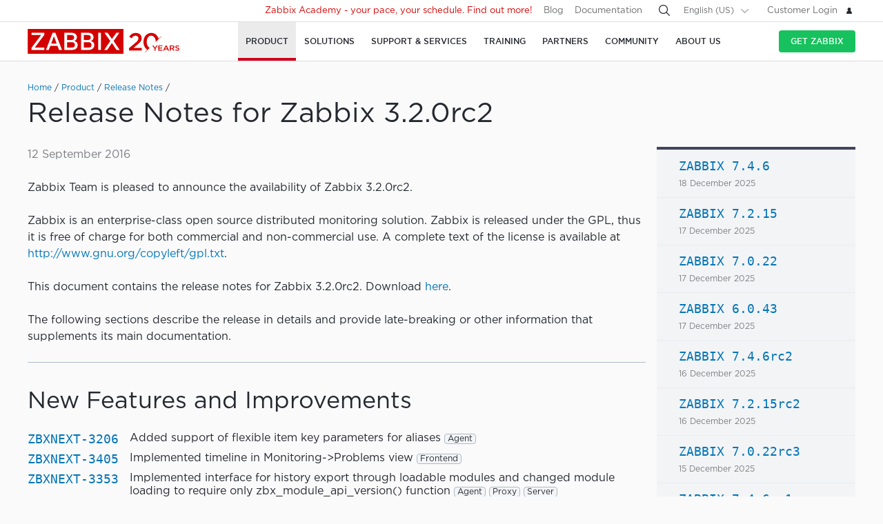

--- FILE ---
content_type: text/html
request_url: https://www.zabbix.com/rn/rn3.2.0rc2
body_size: 30367
content:
<!DOCTYPE html>
<html lang='en'>
 <head>
  
<meta charset="utf-8">
  
<title>Release Notes for Zabbix 3.2.0rc2</title>
  



<link rel="canonical" href="https://www.zabbix.com/rn/rn3.2.0rc2" />
 
  

<link rel="alternate" hreflang='ru' href="/ru/rn/rn3.2.0rc2" />
<link rel="alternate" hreflang='ja' href="/jp/rn/rn3.2.0rc2" />
<link rel="alternate" hreflang='zh' href="/cn/rn/rn3.2.0rc2" /> 
<link rel="alternate" hreflang='es' href="/la/rn/rn3.2.0rc2" /> 
<link rel="alternate" hreflang="pt" href="/br/rn/rn3.2.0rc2" /> 
<link rel="alternate" hreflang="de" href="/de/rn/rn3.2.0rc2" /> 
<link rel="alternate" hreflang="fr" href="/fr/rn/rn3.2.0rc2" /> 
<link rel="alternate" hreflang="cz" href="/cz/rn/rn3.2.0rc2" /> 

	<script>
		window.PAGE_LANGUGAE = 'en';
	</script>

	<!-- Google Tag Manager -->
<script>(function(w,d,s,l,i){w[l]=w[l]||[];w[l].push({'gtm.start':
new Date().getTime(),event:'gtm.js'});var f=d.getElementsByTagName(s)[0],
j=d.createElement(s),dl=l!='dataLayer'?'&l='+l:'';j.async=true;j.src=
'https://www.googletagmanager.com/gtm.js?id='+i+dl;f.parentNode.insertBefore(j,f);
})(window,document,'script','dataLayer','GTM-KRBT62P');</script>
<!-- End Google Tag Manager -->

<link rel="shortcut icon" href="https://assets.zabbix.com/img/favicon.ico"/>


<link href="https://assets.zabbix.com/dist/app.6a643f039fc56a1b32e1.css" rel="stylesheet" type="text/css">

<script src="https://assets.zabbix.com/dist/app.435f15186232b4f6fb03.js"></script>

<meta name="format-detection" content="telephone=no">
<meta name="viewport" content="width=device-width, initial-scale=1, maximum-scale=1, user-scalable=no">
<meta name="theme-color" content="#23262D">

<link rel="apple-touch-icon" sizes="120x120" href="https://assets.zabbix.com/img/apple-touch-icon-120x120-precomposed.png">
<link rel="apple-touch-icon" sizes="76x76" href="https://assets.zabbix.com/img/apple-touch-icon-152x152-precomposed.png">
<link rel="apple-touch-icon" sizes="152x152" href="https://assets.zabbix.com/img/apple-touch-icon-152x152-precomposed.png">
<link rel="apple-touch-icon" sizes="180x180" href="https://assets.zabbix.com/img/apple-touch-icon-180x180-precomposed.png">


  

</head>

<body class="with-header">
  
<!-- Google Tag Manager (noscript) -->
<noscript><iframe src="https://www.googletagmanager.com/ns.html?id=GTM-KRBT62P"
height="0" width="0" style="display:none;visibility:hidden"></iframe></noscript>
<!-- End Google Tag Manager (noscript) -->
  
<header id="header">

  	<div class="header-language" style="display: none">
    <div class="header-language__bar">
        <div class="w container">
            <form id="language" action="./">
                <div id="language_title" class="header-language__title">Select a default site language</div>
                <dl class="language-select">
                    <dt class="language-select__title">
                        <a id="language_toggle" class="js_autohide inherit language-select__anchor" href="#select" data-selector="#language_options">
                          <img class="language-select__icon" src="https://assets.zabbix.com/img/icons/flag_en.svg" alt="en">
                          English
                        </a>
                    </dt>
                    <dd id="language_options" class="language-select__dropdown hidden">
                        <ul class="language-select__list">
                            <li class="language-select__item">
                                <label class="language-select__label">
                                    <input class="language-select__input" type="radio" name="lang" value="jp">
                                    <img class="language-select__icon" src="https://assets.zabbix.com/img/icons/flag_jp.svg" alt="jp">
                                    日本語
                                </label>
                            </li>
                            <li class="language-select__item">
                                <label class="language-select__label">
                                    <input class="language-select__input" type="radio" name="lang" value="cn">
                                    <img class="language-select__icon" src="https://assets.zabbix.com/img/icons/flag_cn.svg" alt="cn">
                                    中文
                                </label>
                            </li>
                            <li class="language-select__item">
                                <label class="language-select__label">
                                    <input class="language-select__input" type="radio" name="lang" value="en">
                                    <img class="language-select__icon" src="https://assets.zabbix.com/img/icons/flag_en.svg" alt="en">
                                    English
                                </label>
                            </li>
                            <li class="language-select__item">
                                <label class="language-select__label">
                                    <input class="language-select__input" type="radio" name="lang" value="ru">
                                    <img class="language-select__icon" src="https://assets.zabbix.com/img/icons/flag_ru.svg" alt="ru">
                                    Русский
                                </label>
                            </li>
                          	<li class="language-select__item">
                                <label class="language-select__label">
                                    <input class="language-select__input" type="radio" name="lang" value="la">
                                    <img class="language-select__icon" src="https://assets.zabbix.com/img/icons/flag_es.svg" alt="la">
									Español&nbsp;(Latinoamérica)
                                </label>
                            </li>
                          	<li class="language-select__item">
                                <label class="language-select__label">
                                    <input class="language-select__input" type="radio" name="lang" value="br">
                                    <img class="language-select__icon" src="https://assets.zabbix.com/img/icons/flag_br.svg" alt="br">
                                    Português&nbsp;(América&nbsp;Latina)
                                </label>
                            </li>
                          
                          	<li class="language-select__item">
                                <label class="language-select__label">
                                    <input class="language-select__input" type="radio" name="lang" value="de">
                                    <img class="language-select__icon" src="https://assets.zabbix.com/img/icons/flags/21x15/svg/DE.svg" alt="de">
                                    Deutsch
                                </label>
                            </li>
                          	<li class="language-select__item">
                                <label class="language-select__label">
                                    <input class="language-select__input" type="radio" name="lang" value="fr">
                                    <img class="language-select__icon" src="https://assets.zabbix.com/img/icons/flags/21x15/svg/FR.svg" alt="fr">
                                    Français
                                </label>
                            </li>
                          	<li class="language-select__item">
                                <label class="language-select__label">
                                    <input class="language-select__input" type="radio" name="lang" value="cz">
                                    <img class="language-select__icon" src="https://assets.zabbix.com/img/icons/flags/21x15/svg/CZ.svg" alt="cz">
                                    Čeština
                                </label>
                            </li>
                        </ul>
                    </dd>
                </dl>
                <button type="button" id="language_button" class="button button-red button-s">Confirm</button>
            </form>
        </div>
    </div>
    <script>
        (function(){
            var translates = {
                en: {
                    title: 'Select a default site language',
                    button: 'Confirm'
                },
                ru: {
                    title: 'Выберите язык сайта по-умолчанию',
                    button: 'Подтвердить'
                },
                jp: {
                    title: 'デフォルトのサイト言語を選択してください',
                    button: '確認する'
                },
                cn: {
                    title: '选择默认的网站语言',
                    button: '确认'
                },
                la: {
                    title: 'Seleccione un idioma predeterminado del sitio',
                    button: 'Confirme'
                },
                br: {
                    title: 'Selecione um idioma padrão do site',
                    button: 'Confirme'
                },
                de: {
                    title: 'Select a default site language',
                    button: 'Confirm'
                },
                fr: {
                    title: 'Select a default site language',
                    button: 'Confirm'
                },
                cz: {
                    title: 'Select a default site language',
                    button: 'Confirm'
                },
            };
            var $toggle          = $('#language_toggle'),
                $dropdown        = $('#language_options'),
                $language_title  = $('#language_title'),
                $language_button = $('#language_button')

            $('#language_options input').click(function(event){
                var $input = $(this);

                $toggle.html($input.parent().text());
                $toggle.prepend($input.next('img').clone());
                $toggle.removeClass('active js_autohide');
                $dropdown.addClass('hidden');
                $language_title.text(translates[this.value].title);
                $language_button.text(translates[this.value].button);
            });
            $toggle.click(function(event){
                event.preventDefault();

                if ($toggle.hasClass('active')) {
                    $toggle.removeClass('active js_autohide');
                    $dropdown.addClass('hidden');
                } else {
                    $toggle.addClass('active js_autohide');
                    $dropdown.removeClass('hidden');
                }
            });
        })();
    </script>
</div>

	<div class="header-main">
		<a class="logo" href="/index">Zabbix</a>
				<a class="js_nav action action-l i i-menu i-only hidden" href="#navigation"></a>
	</div>

	<div id="navigation" class="header-nav hidden">
		<div class="w">
			<nav class="nav-main">
				<ul class="nav-list">
                  
<style>
.nav-group .no-link p {
  color: #6b6c6f;
  font-size: 15px;
  text-decoration: none;
  line-height: 1.5;
}      
.nav-group .no-link span {
  line-height: 1.5;
}
.nav-group .rect.no-link {
    margin-top: 4px;
}
</style>
                  
<style>     
@media only screen and (min-width: 768px) {
.subnav-grid {
    padding: 24px 0 48px;
}
.subnav .rect {
    margin-top: 8px;
}
.training-courses.list .rect {
  margin-top: 8px;
}
.nav-group .rect>a>span {
    text-transform: none;
}
.nav-group .rect>span {
    color: #25282F;
  	font-size: 16px;
    text-transform: none;
}
.nav-group .rect>a {
    background: 0 0;
    padding: 4px 20px 5px 32px;
}
.nav-group li {
    padding: 6px 0 0;
  	margin-top: 12px;
}
.rect>a>span {
    height: 70px;
}
.rect-login>a:before {
	background-position: 5px -2px;
}
.nav-group [class*="rect-"] > a:before {
    content: "";
    display: inline-block;
    width: 20px;
    height: 20px;
    background-repeat: no-repeat;
    background-size: 20px auto;
  	background-image: url('https://assets.zabbix.com/img/icons/menu/20x20_sprite.svg');
  	background-position-x: 0;
}
  
	.nav-group .rect-industries > a:before {  background-position-y: 0px;}
	.nav-group .rect-demo > a:before {  background-position-y: -380px;}
	.nav-group .rect-cloud > a:before {  background-position-y: -120px;}
	.nav-group .rect-features > a:before {  background-position-y: -20px;}
	.nav-group .rect-integrations > a:before {  background-position-y: -280px;}
	.nav-group .rect-documentation > a:before {  background-position-y: -160px;}
	.nav-group .rect-enterprise-appliance > a:before {  background-position-y: -420px;}
	.nav-group .rect-case-studies > a:before {  background-position-y: -460px;}
	.nav-group .rect-enterprise-monitoring > a:before {  background-position-y: -240px;}
	.nav-group .rect-nis2 > a:before {  background-position-y: -400px;}
	.nav-group .rect-support > a:before {  background-position-y: -260px;}
	.nav-group .rect-msp > a:before {  background-position-y: -260px;}
	.nav-group .rect-prof-services > a:before {  background-position-y: -660px;}
	.nav-group .rect-login > a:before {  background-position-y: -420px;}
	.nav-group .rect-training-overview > a:before {  background-position-y: -480px;}
	.nav-group .rect-training-core > a:before {  background-position-y: -500px;}
	.nav-group .rect-training-user > a:before {  background-position-y: -600px;}
	.nav-group .rect-training-specialist > a:before {  background-position-y: -580px;}
	.nav-group .rect-training-professional > a:before {  background-position-y: -560px;}
	.nav-group .rect-training-expert > a:before {  background-position-y: -540px;}
	.nav-group .rect-training-extra > a:before {  background-position-y: -620px;}
	.nav-group .rect-training-upgrade > a:before {  background-position-y: -640px;}
	.nav-group .rect-training-exams > a:before {  background-position-y: -520px;}
	.nav-group .rect-training > a:before {  background-position-y: -420px;}
	.nav-group .rect-training_x01_api > a:before {  background-position-y: -740px;}
	.nav-group .rect-training_x02_preprocessing > a:before {  background-position-y: -680px;}
	.nav-group .rect-training_x03_security > a:before {  background-position-y: -760px;}
	.nav-group .rect-training_x04_problem_detection > a:before {  background-position-y: -700px;}
	.nav-group .rect-training_x05_snmp > a:before {  background-position-y: -720px;}
	.nav-group .rect-training_x06_database > a:before {  background-position-y: -780px;}
	.nav-group .rect-training_x07_visualization > a:before {  background-position-y: -820px;}
	.nav-group .rect-training-exam-apply > a:before {  background-position-y: -800px;}
	.nav-group .rect-training-academy > a:before {  background-position-y: -840px;}
	.nav-group .rect-webinar > a:before {  background-position-y: -420px;}
	.nav-group .rect-partners > a:before {  background-position-y: -340px;}
	.nav-group .rect-become-partner > a:before {  background-position-y: -360px;}
	.nav-group .rect-partners-map > a:before {  background-position-y: -200px;}
	.nav-group .rect-distributors > a:before {  background-position-y: -220px;}
	.nav-group .rect-community > a:before {  background-position-y: -340px;}
	.nav-group .rect-events > a:before {  background-position-y: -300px;}
	.nav-group .rect-newsletter > a:before {  background-position-y: -180px;}
	.nav-group .rect-forum > a:before {  background-position-y: -100px;}
	.nav-group .rect-blog > a:before {  background-position-y: -460px;}
	.nav-group .rect-webinars > a:before {  background-position-y: -380px;}
	.nav-group .rect-bugs_features > a:before {  background-position-y: -420px;}
	.nav-group .rect-contribution > a:before {  background-position-y: -40px;}
	.nav-group .rect-developers > a:before {  background-position-y: -140px;}
	.nav-group .rect-education > a:before {  background-position-y: -480px;}
	.nav-group .rect-company > a:before {  background-position-y: -80px;}
	.nav-group .rect-pr > a:before {  background-position-y: -380px;}
	.nav-group .rect-customers > a:before {  background-position-y: -220px;}
	.nav-group .rect-privacy > a:before {  background-position-y: -400px;}
	.nav-group .rect-trademark > a:before {  background-position-y: -320px;}
	.nav-group .rect-strategic-partnership > a:before {  background-position-y: -420px;}
	.nav-group .rect-contact > a:before {  background-position-y: -440px;}
	.nav-group .rect-career > a:before {  background-position-y: -60px;}

.nav-group .menu-tag-red, .footer .menu-tag-red  {
  color: #FFF;
  font-size: 14px;
  font-family: GothamProRegular, sans-serif;
  line-height: 24px;
  border-radius: 4px;
  background: #D40000;
  padding: 2px 6px;
}
.footer .menu-tag-red  {
  font-size: 12px;
  line-height: 20px;
}
.nav-group dd.space-left {
  padding-left: 32px;
}

.nav-group .rect.hoverable:hover {
  background: #fff;
  border-radius: 4px;
  margin: 0 16px 0 -12px;
  padding: 4px 04px 12px;
  position: relative;
  display: inline-block;
}
.nav-group .rect.hoverable, .nav-group .rect.hoverable:hover {
  margin: 0 16px 0 -12px;
  padding: 4px 0 4px 12px;
}
.nav-group .rect.hoverable.active::after,
.nav-group .rect.hoverable:hover::after
  {
  content: "";
  position: absolute;
  top: 50%;
  right: -20px;                   
  transform: translateY(-50%);
  width: 0;
  height: 0;
  border-top: 20px solid transparent;
  border-bottom: 20px solid transparent;
  border-left: 20px solid #ffffff; 
}

.nav-group .rect.hoverable.active  {
  background: #fff;
  border-radius: 4px;
  margin: 0 16px 0 -12px;
  padding: 4px 0 4px 12px;
  position: relative;
  display: inline-block;
}
.nav-group.active {
 background: #fff;
  border-radius: 4px;
  margin: -4px 0 0 -12px;
  padding: 4px 4px 4px 12px;
}
}
@media only screen and (max-width: 768px) {
  .menu-tag-red {
    display: none;
  }
}
</style>
                  
					<li class="nav-item hoverable">
						<a class="js_nav_anchor nav-anchor with-subnav nav-anchor-active" href="/features">
							<span>Product</span>
						</a>                      
						<div class="subnav hidden">
							<div class="w">
								<div class="grid subnav-grid">
                                  
                                  										                                  	                                  
									<div class="span span-5 tablet-span-6"> 
										<dl class="nav-group"> 
											<div class="rect no-link mobile-hidden">
                                                  <span>Explore Zabbix</span>
                                        	</div>
											<div class="rect rect-demo">
                                            	<a href="/demo" class="red">
                                                  <span>Zabbix Overview & Demo</span>
                                                  <p>Get a quick technical overview of Zabbix and watch a demo</p>
                                              	</a>
                                        	</div>
											<div class="rect rect-cloud">
                                            	<a href="/cloud" class="red">
                                                  <span>Zabbix Cloud&nbsp;<span class="menu-tag-red">Free trial</span></span>
                                                  <p>Deploy a Zabbix instance with only a few clicks</p>
                                              	</a>
                                        	</div>
											<div class="rect rect-features">
                                            	<a href="/features" class="red">
                                                  <span>Features</span>
                                                  <p>Explore how Zabbix collects, processes, and visualizes data</p>
                                              	</a>
                                        	</div>
											<div class="rect rect-integrations">
                                            	<a href="/integrations" class="red">
                                                  <span>Integrations</span>
                                                  <p>See the list of monitoring templates and integrations</p>
                                              	</a>
                                        	</div>
											<div class="rect rect-documentation">
                                            	<a href="/manuals" class="red">
                                                  <span>Documentation</span>
                                                  <p>Official manuals on how to install, configure, and run Zabbix</p>
                                              	</a>
                                        	</div>
										</dl>
									</div>
                                  										<div class="span span-3 tablet-span-6">
										<dl class="nav-group">
                                          	<div class="rect no-link mobile-hidden">
                                                  <span>Monitor anything</span>
                                                                                          	</div>

                                                  <dd>
                                                      <ul>
                                                          <li><a href="/network_monitoring">Network</a></li>
                                                          <li><a href="/server_monitoring">Server</a></li>
                                                          <li><a href="/cloud_monitoring">Cloud</a></li>
                                                          <li><a href="/container_monitoring">Container</a></li>
                                                          <li><a href="/vmware_monitoring">VMware</a></li>
                                                          <li><a href="/windows_monitoring">Windows</a></li>
                                                          <li><a href="/iot_monitoring">IoT</a></li>
                                                          <li><a href="/log_monitoring">Log</a></li>
                                                          <li><a href="/integrations?cat=applications">Applications</a></li>
                                                          <li><a href="/integrations?cat=services">Services</a></li>
                                                          <li><a href="/integrations?cat=databases">Database</a></li>
                                                          <li><a href="/capabilities">All capabilities</a></li>
                                                      </ul>
                                                  </dd>

										</dl>
									</div>
									<div class="span span-3 tablet-span-4">
										<dl class="nav-group">
                                          	<div class="rect no-link mobile-hidden">
                                                  <span>About product</span>
                                                                                          	</div>
											<dd>
												<ul>
                                                  														<li><a href="/whats_new_7_4">What's new in Zabbix 7.4</a></li>
													<li><a href="/release_notes">Release Notes</a></li>
													<li><a href="/screenshots">Screenshots</a></li>
													<li><a href="/requirements">System requirements</a></li>
													<li><a href="/life_cycle_and_release_policy">Lifecycle & Release Policy</a></li>
                                                  	<li><a href="/zabbix_security_policy">Security Policy</a></li>
                                                  	<li><a href="/security_advisories">Zabbix Security Advisories</a></li>
													<li><a href="/roadmap">Roadmap</a></li>
																										<li><a href="/license">License</a></li>
                                                  	<li><a href="https://support.zabbix.com/secure/Dashboard.jspa">Bugs and Feature Requests</a></li>
												</ul>
											</dd>
										</dl>
									</div>
                                    <div class="span span-5 tablet-hidden mobile-hidden">
                                          <style>
.menu-banner {
  border-radius: 4px;
  background: #FFF;
  margin-top: 16px;
  padding: 24px;
  font-size: 16px;
}
.menu-banner h4 {
  font-size: 16px;
}
.menu-banner img {
  margin: 24px 0;
}
</style>

<div>



    
        
        
        
    		  <div> <!-- all countries: show::  ignore:: -->
					
			<div class="menu-banner text">

													              	              		<h4 class="b">Zabbix 7.4 - Less work. More depth.</h4>
Upgrade to the latest version.
				              
      			      					              			      			              
				<a href="/whats_new_7_4">
				  <img width="330" src="https://assets.zabbix.com/img/banners//7.4/zabbix_7_4_design-concept_menu.svg" alt="What’s new →">
				</a>
								  <a href="/whats_new_7_4">What’s new →</a>
							</div>
		  </div> 
        
    
</div>
                                    </div> 
								</div>
								<ul class="grid subbar hidden desktop-hidden mobile-hidden">
									<li class="span span-8"><a href="/download"><span class="s s-download">Download Zabbix</span></a></li>
									<li class="span span-8"><a href="/features">Take a tour</a></li>
								</ul>
							</div>
						</div>
					</li>
                  
                  
                  
<li class="nav-item hoverable">
						<a class="js_nav_anchor nav-anchor with-subnav " href="/solutions">
							<span>Solutions</span>
						</a>
						<div class="subnav hidden">
							<div class="w">
								<div class="grid subnav-grid">
									<div class="span span-5 tablet-span-8"> 
										<dl class="nav-group"> 
											<div class="rect rect-case-studies">
                                            	<a href="/case_studies" class="red">
                                                  <span>Case studies</span>
                                                  <p>Inspiring real-life cases of
Zabbix implementation</p>
                                              	</a>
                                        	</div>
											<div class="rect rect-enterprise-monitoring">
                                            	<a href="/enterprise_monitoring" class="red">
                                                  <span>For Enterprises</span>
                                                  <p>Scalable, secure monitoring built for enterprise needs</p>
                                              	</a>
                                        	</div>
											<div class="rect rect-nis2">
                                            	<a href="/nis2" class="red">
                                                  <span>NIS2 Compliance</span>
                                                  <p>How Zabbix helps meet the latest security standards</p>
                                              	</a>
                                        	</div>
										</dl>
									</div>
									
									<div class="span span-5 tablet-span-8">
										<dl class="nav-group">

											<div class="rect no-link mobile-hidden">
                                                <span>Solutions for Your Industry</span>
                                                <p>Zabbix helps customers across multiple verticals provide consistent, quality service</p>
                                        	</div>
                                          
                                            <dd class="">
                                                <ul>
                                                    <li><a href="/banking_and_finance">Banking and Finance</a></li>
                                                    <li><a href="/energy_and_chemicals">Energy and Chemicals</a></li>
                                                    <li><a href="/healthcare_and_medicine">Healthcare and Medicine</a></li>
                                                    <li><a href="/broadcasting_and_telecom">Broadcasting and Telecommunications</a></li>
                                                  	<li><a href="/it">Information Technology</a></li>
                                                    <li><a href="/retail">Retail</a></li>
                                                    <li><a href="/aerospace">Aerospace</a></li>
                                                    <li><a href="/education">Education</a></li>
                                                    <li><a href="/government">Government</a></li>
                                                    <li><a href="/marketing">Marketing</a></li>
                                                  	<li><a href="/solutions">All industries</a></li>
                                                </ul>
                                            </dd>
										</dl>
									</div>
									<div class="span span-1 tablet-span-1">
                                  	</div>
                                  	                                      <div class="span span-5 tablet-hidden mobile-hidden">
                                        	<style>
.menu-banner {
  border-radius: 4px;
  background: #FFF;
  margin-top: 16px;
  padding: 24px;
  font-size: 16px;
}
.menu-banner h4 {
  font-size: 16px;
}
.menu-banner img {
  margin: 24px 0;
}
</style>

<div>



    
        
        
        
        
    		  <div> <!-- all countries: show::  ignore:: -->
					
			<div class="menu-banner text">

													              	              		<h4 class="b">
Try Zabbix Cloud with a free trial
</h4>
Deploy Zabbix easily!
				              
      			      					              			      			              
				<a href="/cloud">
				  <img width="330" src="https://assets.zabbix.com/img/banners/cloud_menu_320x185.png" alt="Find out more →">
				</a>
								  <a href="/cloud">Find out more →</a>
							</div>
		  </div> 
    
</div>
                                      </div> 
                                  	                                  
								</div>
								<ul class="grid subbar hidden desktop-hidden mobile-hidden">
									<li class="span span-8"><a href="/download"><span class="s s-download">Download Zabbix</span></a></li>
									<li class="span span-8"><a href="/features">Take a tour</a></li>
								</ul>
							</div>
						</div>
					</li>
                  
                  
<li class="nav-item hoverable">
						<a class="js_nav_anchor nav-anchor with-subnav " href="/services">
							<span>Support & Services</span>
						</a>
						<div class="subnav hidden">
							<div class="w">
								<div class="grid subnav-grid">
                                  


									<div class="span span-5 tablet-span-8">
										<dl class="nav-group">
                                        	<div class="rect rect-prof-services">
                                            	<a href="/services" class="red">
                                                  <span>All Professional Services</span>
                                                  <p>A wide range of professional services designed to fit your unique requirements</p>
                                              	</a>
                                        	</div>
											<dd class="space-left">
												<ul>
													<li><a href="/consulting">Consulting</a></li>
													<li><a href="/turn_key_solution">Turnkey Solution</a></li>
													<li><a href="/template_building_services">Template Building</a></li>
													<li><a href="/upgrade_services">Upgrade</a></li>
													<li><a href="/development_services">Development</a></li>
																										<li><a href="/integration_services">Integration</a></li>
                                                  	<li><a href="/migration_services">Migration</a></li>
												</ul>
											</dd>
										</dl>
									</div>
                                  	<div class="span span-1 tablet-hidden">
                                  	</div>
									<div class="span span-5 tablet-span-8"> 
										<dl class="nav-group"> 
											<div class="rect rect-support">
                                            	<a href="/support" class="red">
                                                  <span>Technical support&nbsp;<span class="menu-tag-red">24/7 help</span></span>
                                                  <p>Instant access to experts for guaranteed professional assistance</p>
                                              	</a>
                                                                                        	</div>
										</dl>
										<dl class="nav-group"> 
											<div class="rect rect-prof-services">
                                            	<a href="/msp" class="red">
                                                  <span>Zabbix for MSP</span>
                                                  <p>Zabbix as a technical support service for Managed Service Providers</p>
                                              	</a>

                                        	</div>
                                            <dd class="space-left">
                                                <ul>
                                                    <li><a href="/msp#support_tiers">Technical Support for MSP</a></li>
                                                </ul>
                                            </dd>
										</dl>
									</div>
                                  	<div class="span span-1 tablet-hidden">
                                  	</div>
									<div class="span span-4 tablet-hidden">
										<div class="rect rect-login tablet-hidden" style="margin-top: 16px;">
											<a href="https://support.zabbix.com/servicedesk" class="red"><span>Customer Login</span></a>
										</div>
									</div>
                                    								</div>
								<ul class="grid subbar hidden desktop-hidden mobile-hidden">
									<li class="span span-8"><a href="/download"><span class="s s-download">Download Zabbix</span></a></li>
									<li class="span span-8"><a href="/features">Take a tour</a></li>
								</ul>
							</div>
						</div>
					</li>
                  
                  
<li class="nav-item hoverable training">
						<a class="js_nav_anchor nav-anchor with-subnav " href="/training">
							<span>Training</span>
						</a>
						<div class="subnav hidden">
							<div class="w">
								<div class="grid subnav-grid">
									<div class="span span-5 tablet-span-5"> 
										<dl class="nav-group"> 
                                            <div class="rect rect-training-overview">
                                                <a href="/training" class="red">
                                                  <span>Training Overview</span>
                                                  <p>Master Zabbix under the guidance of the world’s best Zabbix trainers</p>
                                                </a>
                                            </div>
                                            <dd class="space-left">
                                                <ul>
                                                    <li><a href="/training?full_list=true#training_schedule">Schedule</a></li>
                                                                                                                                                                                                                                                                        <li><a href="/training#faq">Training FAQ</a></li>
                                                    <li><a href="/certificate_check">Certificate Check</a></li>
                                                    <li><a href="/forms/training_application_form">Training Application Form</a></li>
                                                </ul>
                                            </dd>
                                      	</dl>
                                      	<dl class="nav-group"> 
                                            <div class="rect rect-training-academy">
                                                <a href="https://academy.zabbix.com" class="red" target="_blank">
                                                  <span>Zabbix Academy&nbsp;<span class="menu-tag-red">New</span></span>
                                                  <p>Your pace. Your schedule. Learn Zabbix your way.</p>
                                                </a>
                                            </div>
										</dl>
									</div>

                                  	<div class="span span-1 tablet-hidden"> 
                                  	</div>
                                  
									                                    <div class="span span-5 tablet-span-5 training-groups" >
                                      <dl class="nav-group">
                                        <div class="rect hoverable rect-training-core active">
                                          <a href="/training_courses_core" class="red">
                                            <span>Core Courses</span>
                                            <p>Follow a training path to becoming a Zabbix Certiﬁed Expert</p>
                                          </a>
                                        </div>
                                        <div class="rect hoverable rect-training-upgrade ">
                                          <a href="/training_courses_upgrade" class="red">
                                            <span>Upgrade Courses</span>
                                            <p>Get up to speed with the latest Zabbix LTS features in just one day</p>
                                          </a>
                                        </div>
                                        <div class="rect hoverable rect-training-extra ">
                                          <a href="/training_courses_extra" class="red">
                                            <span>Extra courses</span>
                                            <p>One-day in-depth courses to master a speciﬁc monitoring topic</p>
                                          </a>
                                        </div>
                                        <div class="rect hoverable rect-training-exams">
                                          <a href="/exams" class="red">
                                            <span>Exams</span>
                                            <p>Test your skills and receive your official Zabbix Training certificate</p>
                                          </a>
                                        </div>
                                      </dl>
                                    </div>

                                    <div class="span span-5 tablet-hidden mobile-hidden training-banner">
                                        <style>
.menu-banner {
  border-radius: 4px;
  background: #FFF;
  margin-top: 16px;
  padding: 24px;
  font-size: 16px;
}
.menu-banner h4 {
  font-size: 16px;
}
.menu-banner img {
  margin: 24px 0;
}
</style>

<div>



    
        
    		  <div> <!-- all countries: show::  ignore:: -->
					
			<div class="menu-banner text">

													              	              		<h4 class="b">
Zabbix Academy is launched!
</h4>
Your pace. Your schedule.
				              
      			      					              			      			              
				<a href="https://academy.zabbix.com">
				  <img width="330" src="https://assets.zabbix.com/img/banners/academy_320x185.jpg" alt="Find out more →">
				</a>
								  <a href="https://academy.zabbix.com">Find out more →</a>
							</div>
		  </div> 
        
        
        
    
</div>
                                    </div>
                                  
																		<div class="span span-5 tablet-span-6 training-courses list">
                                      
										<dl class="nav-group rect-training-core hidden ">
                                          	<div class="rect rect-training-user">
                                                <a href="/training_user" class="red">
                                                  <span>Certified User</span>
                                                  <p>The first step on the Zabbix training ladder</p>
                                                </a>
                                          	</div>
                                          	<div class="rect rect-training-specialist">
                                                <a href="/training_specialist" class="red">
                                                  <span>Certified Specialist&nbsp;<span class="menu-tag-red">Popular</span></span>
                                                  <p>Perfect for techies managing
Zabbix instances</p>
                                                </a>
                                          	</div>
                                          	<div class="rect rect-training-professional">
                                                <a href="/training_professional" class="red">
                                                  <span>Certified Professional</span>
                                                  <p>Boost your utilization
and configuration skills</p>
                                                </a>
                                          	</div>
                                          	<div class="rect rect-training-expert">
                                                <a href="/training_expert" class="red">
                                                  <span>Certified Expert</span>
                                                  <p>When you think you know
Zabbix inside and out</p>
                                                </a>
                                          	</div>
                                      	</dl>
                                      
                                      	<dl class="nav-group rect-training-upgrade hidden">
                                          	<div class="rect rect-training-specialist">
                                                <a href="/training_specialist_upgrade" class="red">
                                                  <span>Certified Specialist Upgrade</span>
                                                  <p>For Certified Specialists who want to keep up with new releases</p>
                                                </a>
                                          	</div>
                                          	<div class="rect rect-training-professional">
                                                <a href="/training_professional_upgrade" class="red">
                                                  <span>Certified Professional Upgrade</span>
                                                  <p>Merge the top features from ZCS and ZCP upgrades</p>
                                                </a>
                                          	</div>
                                          	<div class="rect rect-training-expert">
                                                <a href="/training_expert_upgrade" class="red">
                                                  <span>Certified Expert Upgrade</span>
                                                  <p>Keep your Zabbix Certified Expert certificate up to date</p>
                                                </a>
                                          	</div>
                                      	</dl>
                                          
                                      	<dl class="nav-group rect-training-extra hidden">
											<div class="rect rect-training_x07_visualization">
                                                <a href="/training_x07_visualization" class="red">
                                                  <span>Mastering Zabbix graphs and dashboards&nbsp;<span class="menu-tag-red">New</span></span>
                                                </a>
                                          	</div>
											<div class="rect rect-training_x06_database">
                                                <a href="/training_x06_database" class="red">
                                                  <span>Database Monitoring</span>
                                                </a>
                                          	</div>
                                          	<div class="rect rect-training_x02_preprocessing">
                                                <a href="/training_x02_preprocessing" class="red">
                                                  <span>Transforming and extracting data with Zabbix pre-processing</span>
                                                </a>
                                          	</div>
                                          	<div class="rect rect-training_x04_problem_detection">
                                                <a href="/training_x04_problem_detection" class="red">
                                                  <span>Problem and Anomaly Detection with Zabbix</span>
                                                </a>
                                          	</div>                                          
                                          	<div class="rect rect-training_x05_snmp">
                                                <a href="/training_x05_snmp" class="red">
                                                  <span>SNMP Monitoring</span>
                                                </a>
                                          	</div>
                                          	<div class="rect rect-training_x01_api">
                                                <a href="/training_x01_api" class="red">
                                                  <span>Automation and Integration with Zabbix API</span>
                                                </a>
                                          	</div>
                                          	<div class="rect rect-training_x03_security">
                                                <a href="/training_x03_security" class="red">
                                                  <span>Advanced Zabbix Security Administration</span>
                                                </a>
                                          	</div>
                                      	</dl>
                                          
										<dl class="nav-group rect-training-exams bottom">
                                          	<div class="rect rect-training-user">
                                                <a href="/exam_zcu" class="red">
                                                  <span>Certified User</span>
                                                </a>
                                          	</div>
                                          	<div class="rect rect-training-specialist">
                                                <a href="/exam_zcs" class="red">
                                                  <span>Certified Specialist</span>
                                                </a>
                                          	</div>
                                          	<div class="rect rect-training-professional">
                                                <a href="/exam_zcp" class="red">
                                                  <span>Certified Professional</span>
                                                </a>
                                          	</div>
                                          	<div class="rect rect-training-exam-apply">
                                                <a href="/forms/training_exam_application_form" class="red">
                                                  <span>Exam Application Form</span>
                                                </a>
                                          	</div>
                                      	</dl>

									</div>

								</div>
								<ul class="grid subbar hidden desktop-hidden mobile-hidden">
									<li class="span span-8"><a href="/download"><span class="s s-download">Download Zabbix</span></a></li>
									<li class="span span-8"><a href="/features">Take a tour</a></li>
								</ul>
							</div>
						</div>
					</li>


<script>

/* Show / hide course lists on hover ---------------------------------------- */
document.addEventListener('DOMContentLoaded', () => {

  const leftColumn      = document.querySelector('.training-groups');
  const coursesListWrap = document.querySelector('.training-courses.list');
  if (!leftColumn || !coursesListWrap) return;

  const leftCards       = leftColumn.querySelectorAll('.rect.hoverable');
  const defaultCard     = leftCards[0];
  const allCourseLists  = coursesListWrap.querySelectorAll('dl.nav-group');

  // NEW: banner element to toggle
  const trainingBanner  = document.querySelector('.span.span-5.tablet-hidden.mobile-hidden.training-banner');

  // Helpers

  // Set wrapper vertical-align according to the active <dl>
  const updateWrapperAlign = (activeDl) => {
    if (!activeDl) return;                       // safety guard
    if (activeDl.classList.contains('bottom')) {
      coursesListWrap.style.verticalAlign = 'bottom';
    } else {
      coursesListWrap.style.verticalAlign = 'top';
    }
  };

  const clearActiveCards = () =>
    leftCards.forEach(c => c.classList.remove('active'));

  const hideAllLists = () =>
    allCourseLists.forEach(dl => {
      dl.classList.add('hidden');
      dl.classList.remove('active');
    });

  const showDefault = () => {
    hideAllLists();
    leftCards.forEach(card => card.classList.remove('active'));
    // NEW: reveal banner when returning to default state
    if (trainingBanner) trainingBanner.classList.remove('hidden');
  };
  showDefault();

  // Hover logic for cards in the left column
  leftCards.forEach(card => {
    card.addEventListener('pointerenter', () => {
      const marker = [...card.classList].find(c => c.startsWith('rect-training-'));
      if (!marker) return;

      clearActiveCards();
      card.classList.add('active');

      hideAllLists();
      const targetDl = coursesListWrap.querySelector(`dl.${marker}`);
      if (targetDl) {
        targetDl.classList.remove('hidden');
        targetDl.classList.add('active');
        updateWrapperAlign(targetDl);
      }

      // NEW: hide banner while hovering any .rect.hoverable
      if (trainingBanner) trainingBanner.classList.add('hidden');
    });
  });

  // Restore default ONLY when pointer is outside BOTH columns
  const restoreDefaultIfNeeded = () => {
    setTimeout(() => {
      const overLeft  = leftColumn.matches(':hover');
      const overRight = coursesListWrap.matches(':hover');
      if (!overLeft && !overRight) showDefault(); // showDefault will also unhide the banner
    }, 0);
  };

  leftColumn.addEventListener('mouseleave',      restoreDefaultIfNeeded);
  coursesListWrap.addEventListener('mouseleave', restoreDefaultIfNeeded);
});
</script>

                  
<li class="nav-item hoverable">
						<a class="js_nav_anchor nav-anchor with-subnav " href="/partners">
							<span>PARTNERS</span>
						</a>
						<div class="subnav hidden">
							<div class="w">
								<div class="grid subnav-grid">
									<div class="span span-5 tablet-span-8"> 
										<dl class="nav-group"> 
                                        <div class="rect rect-partners">
                                                                                            <a href="/partners" class="red"><span>Partner Program</span><p>Our partner network provides localized support & training worldwide</p></a>
                                                                                    </div>
                                        <div class="rect rect-become-partner">
                                            <a href="/partnership" class="red">
                                              <span>Become a Partner</span>
                                              <p>Join the network for global recognition and support</p>
                                            </a>
                                        </div>
                                        <dd class="space-left">
                                            <ul>
                                                <li><a href="/forms/become_partner">Partner Application form</a></li>
                                            </ul>
                                        </dd> 
										</dl>
                                      
									</div>
                                  	<div class="span span-1 tablet-hidden">
                                  	</div>
									<div class="span span-5 tablet-span-8"> 
										<dl class="nav-group"> 
                                        
                                                                                  	<div class="rect rect-partners-map">
                                            	<a href="/partners#map_of_partners" class="red"><span>Map of Zabbix Partners</span><p>Choose the Zabbix partner closest to your location</p></a>
                                          	</div>
                                                                                  
                                        <dd class="space-left">
                                            <ul>
                                                <li><a href="/partners#partners_list">Find a partner</a></li>
                                              	<li class="mobile-hidden"></li>
                                            </ul>
                                        </dd> 
                                          
                                        <div class="rect rect-distributors">
                                            <a href="/distributors" class="red">
                                              <span>Distributors</span>
                                              <p>Build bridges between Zabbix users, local partners, and Zabbix itself</p>
                                            </a>
                                        </div>
										</dl>
									</div>
                                    <div class="span span-5 tablet-hidden mobile-hidden">
                                       	<style>
.menu-banner {
  border-radius: 4px;
  background: #FFF;
  margin-top: 16px;
  padding: 24px;
  font-size: 16px;
}
.menu-banner h4 {
  font-size: 16px;
}
.menu-banner img {
  margin: 24px 0;
}
</style>

<div>



    
        
        
    		  <div> <!-- all countries: show::  ignore:: -->
					
			<div class="menu-banner text">

													              	              		<h4 class="b">
Become a Zabbix Partner
</h4>
Extend our global network
				              
      			      					              			      			              
				<a href="/partnership">
				  <img width="330" src="https://assets.zabbix.com/img/banners/og/partners2_menu_320x185.jpg" alt="Apply →">
				</a>
								  <a href="/partnership">Apply →</a>
							</div>
		  </div> 
        
        
    
</div>
                                  	</div>
								</div>
								<ul class="grid subbar hidden desktop-hidden mobile-hidden">
									<li class="span span-8"><a href="/download"><span class="s s-download">Download Zabbix</span></a></li>
									<li class="span span-8"><a href="/features">Take a tour</a></li>
								</ul>
							</div>
						</div>
					</li>

<li class="nav-item hoverable">
						<a class="js_nav_anchor nav-anchor with-subnav " href="/community">
							<span>Community</span>
						</a>
						<div class="subnav hidden">
							<div class="w">
								<div class="grid subnav-grid">

									<div class="span span-5 tablet-span-8"> 
										<dl class="nav-group"> 
                                            <div class="rect no-link mobile-hidden">
                                                  <span>Community Engagement</span>
                                            </div>
											<div class="rect rect-forum">
                                            	<a href="https://www.zabbix.com/forum" class="red">
                                                  <span>Forum</span>
                                                  <p>Catch up with hundreds of active users, get advice, and help others</p>
                                              	</a>
                                        	</div>
											<div class="rect rect-contribution">
                                            	<a href="/contribute" class="red">
                                                  <span>Contribute to Zabbix</span>
                                                  <p>Engage with Zabbix - submit plugins, localize content, and more</p>
                                              	</a>
                                        	</div>
											<div class="rect rect-developers">
                                            	<a href="/developers" class="red">
                                                  <span>Developers</span>
                                                  <p>Find out how you can contribute to or collaborate with Zabbix</p>
                                              	</a>
                                        	</div>
											<div class="rect rect-education">
                                            	<a href="/educational_movement" class="red">
                                                  <span>Educational Movement</span>
                                                  <p>Support for students, professors, and universities</p>
                                              	</a>
                                        	</div>
											<div class="rect rect-community">
                                            	<a href="/community" class="red">
                                                  <span>Community Area</span>
                                                  <p>Zabbix social media channels, discussion forums, and more</p>
                                              	</a>
                                        	</div>
										</dl>
									</div>

									<div class="span span-5 tablet-span-8"> 
										<dl class="nav-group">
											<div class="rect no-link mobile-hidden">
                                                  <span>Learning & Updates</span>
                                            </div>
											<div class="rect rect-events">
                                            	<a href="/events" class="red">
                                                  <span>Events&nbsp;<span class="menu-tag-red">Meet us</span></span>
                                                  <p>Join Zabbix events in multiple languages and regions</p>
                                              	</a>
                                        	</div>
                                          	<div class="rect rect-webinars">
                                            	<a href="/webinars" class="red">
                                                  <span>Webinars</span>
                                                  <p>Free tips & tricks for effective monitoring, and much more</p>
                                              	</a>
                                          	</div>
											<div class="rect rect-blog">
                                            	<a href="https://blog.zabbix.com/" class="red">
                                                  <span>Blog</span>
                                                  <p>Read technical how-tos, case studies, and new feature overviews</p>
                                              	</a>
                                        	</div>
											<div class="rect rect-newsletter">
                                            	<a href="/subscribe" class="red">
                                                  <span>Newsletter</span>
                                                  <p>Subscribe to the Zabbix newsletter for the latest updates</p>
                                              	</a>
                                        	</div>

																					</dl>
									</div>
                                  	<div class="span span-1 tablet-hidden">
                                  	</div>
                                    <div class="span span-5 tablet-hidden mobile-hidden">
                                        <style>
.menu-banner {
  border-radius: 4px;
  background: #FFF;
  margin-top: 16px;
  padding: 24px;
  font-size: 16px;
}
.menu-banner h4 {
  font-size: 16px;
}
.menu-banner img {
  margin: 24px 0;
}
</style>

<div>



    
        
    		  <div> <!-- all countries: show::  ignore:: -->
					
			<div class="menu-banner text">

													              	              		<h4 class="b">
Zabbix Academy is launched!
</h4>
Your pace. Your schedule.
				              
      			      					              			      			              
				<a href="https://academy.zabbix.com">
				  <img width="330" src="https://assets.zabbix.com/img/banners/academy_320x185.jpg" alt="Find out more →">
				</a>
								  <a href="https://academy.zabbix.com">Find out more →</a>
							</div>
		  </div> 
        
        
        
    
</div>
                                    </div>
								</div>
								<ul class="grid subbar hidden desktop-hidden mobile-hidden">
									<li class="span span-8"><a href="/download"><span class="s s-download">Download Zabbix</span></a></li>
									<li class="span span-8"><a href="/features">Take a tour</a></li>
								</ul>
							</div>
						</div>
					</li>

<li class="nav-item hoverable">
						<a class="js_nav_anchor nav-anchor with-subnav " href="/about">
							<span>About Us</span>
						</a>
						<div class="subnav hidden">
							<div class="w">
								<div class="grid subnav-grid">

									<div class="span span-5 tablet-span-8"> 
										<dl class="nav-group"> 
                                            <div class="rect no-link mobile-hidden">
                                                  <span>Policies & Media</span>
                                            </div>
											<div class="rect rect-pr">
                                            	<a href="/pressroom" class="red">
                                                  <span>Pressroom</span>
                                                  <p>Explore new partnerships, releases, and milestones</p>
                                              	</a>
                                        	</div>
											<div class="rect rect-trademark">
                                            	<a href="/trademark" class="red">
                                                  <span>Trademark Policy</span>
                                                  <p>Download the Zabbix logo and learn how to use it</p>
                                              	</a>
                                        	</div>
											<div class="rect rect-privacy">
                                            	<a href="/privacy_policy" class="red">
                                                  <span>Privacy Policy</span>
                                                  <p>Get to know the transparent legal part</p>
                                              	</a>
                                        	</div>
											<div class="rect rect-strategic-partnership">
                                            	<a href="/strategic_partnership" class="red">
                                                  <span>Strategic Partnership</span>
                                                  <p>Close cooperation with leading IT companies</p>
                                              	</a>
                                        	</div>


										</dl>
									</div>
									<div class="span span-5 tablet-span-8">
										<dl class="nav-group">
                                            <div class="rect no-link mobile-hidden">
                                                  <span>Our Company</span>
                                            </div>
											<div class="rect rect-company">
                                            	<a href="/about" class="red">
                                                  <span>Company</span>
                                                  <p>Meet our company and management team</p>
                                              	</a>
                                        	</div>
											<div class="rect rect-career">
                                            	<a href="/career" class="red">
                                                  <span>Career&nbsp;<span class="menu-tag-red">We’re hiring</span></span>
                                                  <p>Start your career in one of our Zabbix offices worldwide</p>
                                              	</a>
                                        	</div>
											<div class="rect rect-customers">
                                            	<a href="/users" class="red">
                                                  <span>Customers and Users</span>
                                                  <p>Get to know some of Zabbix's customers</p>
                                              	</a>
                                        	</div>
											<div class="rect rect-contact">
                                            	<a href="/contact" class="red">
                                                  <span>Contact us</span>
                                                  <p>Get in contact with Zabbix offices worldwide</p>
                                              	</a>
                                        	</div>
										</dl>
									</div>
                                  	<div class="span span-1 tablet-hidden">
                                  	</div>
                                     <div class="span span-5 tablet-hidden mobile-hidden">
                                       	<style>
.menu-banner {
  border-radius: 4px;
  background: #FFF;
  margin-top: 16px;
  padding: 24px;
  font-size: 16px;
}
.menu-banner h4 {
  font-size: 16px;
}
.menu-banner img {
  margin: 24px 0;
}
</style>

<div>



    
    		  <div> <!-- all countries: show::  ignore:: -->
					
			<div class="menu-banner text">

													              	              		<h4 class="b">
Join our global team!
</h4>
Shape the future of monitoring
				              
      			      					              			      			              
				<a href="/career">
				  <img width="330" src="https://assets.zabbix.com/img/banners/zabbix_team_320x185.png" alt="Explore opportunities →">
				</a>
								  <a href="/career">Explore opportunities →</a>
							</div>
		  </div> 
        
        
        
        
    
</div>
                                  	</div> 

								</div>
								<ul class="grid subbar hidden desktop-hidden mobile-hidden">
									<li class="span span-8"><a href="/download"><span class="s s-download">Download Zabbix</span></a></li>
									<li class="span span-8"><a href="/features">Take a tour</a></li>
								</ul>
							</div>
						</div>
					</li>
				</ul>
			</nav>

<nav class="nav-bar">
				<div class="w container">
					<a class="button button-green button-tour" href="/zabbix_cloud">Get Zabbix</a>
                  	                  
					<ul class="nav-ext">
                                     
	



	<!-- Topline banners start -->
  	
        
			                                        			<li><!-- data-show-for-country="se" -->
                  <a data-show-for-country="se" data-show-oneof="banner" style="display: none;" class="flash mobile-hidden" target="_blank" href="/events/meeting_sweden_2026_orebro?utm_campaign=meeting_se&amp;utm_source=website&amp;utm_medium=topline">Join us for the Zabbix Meeting Sweden 2026 in Örebro!</a>
                          
		  	
        
			                                        			<li><!-- data-hide-for-country="se" -->
                  <a  data-hide-for-country="se" style="display: none;" class="flash mobile-hidden" target="_blank" href="https://academy.zabbix.com?utm_campaign=zabbix_academy&amp;utm_source=website&amp;utm_medium=topline">Zabbix Academy - your pace, your schedule. Find out more!</a>
                          
		  	    <!-- Topline banners end -->						<li><a href="https://blog.zabbix.com/">Blog</a></li>
						<li><a href="/manuals">Documentation</a></li>
					</ul>

                  	<div id="search-icon">
	  					<a href="#" aria-label="Search"></a>
                    </div>

                  
                  <dl class="nav-languages">
						<dt><a class="js_language" href="#languages"><span>English (US)</span></a></dt>
						<dd id="languages" class="hidden">
							<ul>
								<li><a href="/jp/rn/rn3.2.0rc2" data-lang="jp">日本語</a></li>
								<li><a href="/cn/rn/rn3.2.0rc2" data-lang="cn">中文</a></li>
								<li><a href="/ru/rn/rn3.2.0rc2" data-lang='ru'>Русский</a></li>
                              	<li><a href="/la/rn/rn3.2.0rc2" data-lang='la'>Español&nbsp;(LA)</a></li>
                              	<li><a href="/br/rn/rn3.2.0rc2" data-lang='br'>Português&nbsp;(BR)</a></li>
                              	<li><a href="/de/rn/rn3.2.0rc2" data-lang='de'>Deutsch</a></li>
                              	<li><a href="/fr/rn/rn3.2.0rc2" data-lang='fr'>Français</a></li>
                              	                                                                <li><a href="/cz/rn/rn3.2.0rc2" data-lang='cz'>Czech</a></li> 							</ul>
						</dd>
					</dl>

					<ul class="nav-user">
												<li><a href="https://support.zabbix.com/servicedesk" target="_blank"><span class="i i-user i-s">Customer Login</span></a></li>
					</ul>
				</div>
			</nav>
		</div>
	</div>  
	<script>
		app.header.scripts();
	</script>
  

  <section id="search" class="header-search hidden">
    <div class="w container">
      <form id="searchForm">
        <fieldset>
          <input class="search-input" type="text" id="searchQuery" placeholder="Type what are you looking for" autocomplete="off">
          <!-- <button class="search-submit" type="submit">&nbsp;</button> -->
          <a class="js_trigger action action-l i i-remove i-only" href="#remove" data-selector=".js_find"></a>
        </fieldset>
      </form>
    </div>
  </section>
  
<script>
  var searchSection = document.getElementById('search');
  var searchQueryInput = document.getElementById('searchQuery');
  var searchForm = document.getElementById('searchForm');
  var searchIcon = document.getElementById('search-icon');
  var trigger = document.querySelector('.js_trigger');

  function toggleSearchVisibility() {
    searchSection.classList.toggle('hidden');
  }

  searchIcon.addEventListener('click', function(event) {
    event.preventDefault();
    toggleSearchVisibility();
    searchQueryInput.focus();
  });

  trigger.addEventListener('click', function(event) {
    event.preventDefault();
    searchSection.classList.add('hidden');
  });

  searchForm.addEventListener('submit', function(event) {
    event.preventDefault(); 
    var actionUrl = '/search_web?query=' + encodeURIComponent(searchQueryInput.value);
    window.location.href = actionUrl;
  });
  
  function toggleSearchVisibility() {
    searchSection.classList.toggle('hidden');
    if (!searchSection.classList.contains('hidden')) {
      searchQueryInput.focus();
    }
  }

  document.addEventListener('keydown', function(event) {
    if (event.ctrlKey && event.shiftKey && event.key === 'F') {
      event.preventDefault();
      toggleSearchVisibility();
    }

    if (event.key === 'Escape') {
      if (!searchSection.classList.contains('hidden')) {
        event.preventDefault();
        searchSection.classList.add('hidden');
      }
    }
  });
</script>






  
  
  
  
  
</header>

<!-- INDEX:CONTENT_BEGIN -->

<!--INDEX:SECTION:Release Notes-->

    <!-- content -->

<style>
.highlight  {
    background-color: #1b4b79;
    color: #fff;
}
.table-simple tr {
  line-height: 1.2;
}
.table-simple td:first-child {
    padding-left: 0;
	font-family: monospace;
	font-size: 18px;
}
.releases-nav li .title {
	font-family: monospace;
  	font-size: 18px;
  	line-height: 1.2;
}
.releases-nav a.active {
    font-family: monospace;
    font-size: 20px;
    font-weight: bold;
}
</style>


<aside class="statusbar">
    <div class="w container">
        <ul class="breadcrumbs">
            <li><a href="/index">Home</a></li>
            <li><a href="/features">Product</a></li>
          <li><a href="/release_notes">Release Notes</a></li>
        </ul>
    </div>
</aside>

<article class="article">
    <div class="w container">
        <h1 class="h1">Release Notes for Zabbix 3.2.0rc2</h1>
        <div class="content-grid">
            <div class="content text">
                <time class="publication-date" data_date="12-09-2016">12 September 2016</time>
              	<!-- INDEX:CONTENT_EXCLUDE_BEGIN -->
                <p>Zabbix Team is pleased to announce the availability of Zabbix 3.2.0rc2.</p>

                                              		<p>Zabbix is an enterprise-class open source distributed monitoring solution. Zabbix is released under the GPL, thus it is free of charge for both commercial and non-commercial use. A complete text of the license is available at <a target="_blank" href="http://www.gnu.org/copyleft/gpl.txt">http://www.gnu.org/copyleft/gpl.txt</a>.</p>
            	
				<p>
              	This document contains the release notes for Zabbix 3.2.0rc2. Download
                                    	  <a href="/download_sources#pre-release">here</a>.
                                	</p>
				<p>              
              
                                <p>The following sections describe the release in details and provide late-breaking or other information that supplements its main documentation.</p>
                <hr>
				<!-- INDEX:CONTENT_EXCLUDE_END -->
              
                
                
                
                                    <h2 class="h2">New Features and Improvements</h2>

                    <table class="table-simple">
                                                    <tr class="hoverable">
                                <td class="nowrap">
                                                                            <a href="https://support.zabbix.com/browse/ZBXNEXT-3206" target="_blank">ZBXNEXT-3206</a>                                                                    </td>
                                <td>
                                  Added support of flexible item key parameters for aliases
                                  	              <span class="component-g">Agent</span> 
      	
                              	</td>
                            </tr>
                                                    <tr class="hoverable">
                                <td class="nowrap">
                                                                            <a href="https://support.zabbix.com/browse/ZBXNEXT-3405" target="_blank">ZBXNEXT-3405</a>                                                                    </td>
                                <td>
                                  Implemented timeline in Monitoring-&gt;Problems view
                                  	              <span class="component-f">Frontend</span> 
      	
                              	</td>
                            </tr>
                                                    <tr class="hoverable">
                                <td class="nowrap">
                                                                            <a href="https://support.zabbix.com/browse/ZBXNEXT-3353" target="_blank">ZBXNEXT-3353</a>                                                                    </td>
                                <td>
                                  Implemented interface for history export through loadable modules and changed module loading to require only zbx_module_api_version() function
                                  	              <span class="component-g">Agent</span> 
              <span class="component-p">Proxy</span> 
              <span class="component-s">Server</span> 
      	
                              	</td>
                            </tr>
                                                    <tr class="hoverable">
                                <td class="nowrap">
                                                                            <a href="https://support.zabbix.com/browse/ZBXNEXT-3423" target="_blank">ZBXNEXT-3423</a>                                                                    </td>
                                <td>
                                  Removed ability to acknowledge OK events
                                  	              <span class="component-a">API</span> 
              <span class="component-f">Frontend</span> 
      	
                              	</td>
                            </tr>
                                                    <tr class="hoverable">
                                <td class="nowrap">
                                                                            <a href="https://support.zabbix.com/browse/ZBXNEXT-3416" target="_blank">ZBXNEXT-3416</a>                                                                    </td>
                                <td>
                                  Implemented event hidden tag display with hint box when there are more than 3 tags and better display of long tags and added event tag display in event details widget
                                  	              <span class="component-f">Frontend</span> 
      	
                              	</td>
                            </tr>
                                                    <tr class="hoverable">
                                <td class="nowrap">
                                                                            <a href="https://support.zabbix.com/browse/ZBXNEXT-3412" target="_blank">ZBXNEXT-3412</a>                                                                    </td>
                                <td>
                                  Implemented mass update for trigger and trigger prototype tags and manual close
                                  	              <span class="component-f">Frontend</span> 
      	
                              	</td>
                            </tr>
                                                    <tr class="hoverable">
                                <td class="nowrap">
                                                                            <a href="https://support.zabbix.com/browse/ZBXNEXT-3201" target="_blank">ZBXNEXT-3201</a>                                                                    </td>
                                <td>
                                  Added icon in Monitoring-&gt;Problems view to show who close problem; implemented new information icons
                                  	              <span class="component-f">Frontend</span> 
      	
                              	</td>
                            </tr>
                                                    <tr class="hoverable">
                                <td class="nowrap">
                                                                            <a href="https://support.zabbix.com/browse/ZBXNEXT-3201" target="_blank">ZBXNEXT-3201</a>                                                                    </td>
                                <td>
                                  Added blinking on CLOSING state in Monitoring-&gt;Problems view
                                  	              <span class="component-f">Frontend</span> 
      	
                              	</td>
                            </tr>
                                                    <tr class="hoverable">
                                <td class="nowrap">
                                                                            <a href="https://support.zabbix.com/browse/ZBXNEXT-3201" target="_blank">ZBXNEXT-3201</a>                                                                    </td>
                                <td>
                                  Added &quot;Show details&quot; filter option in Monitoring-&gt;Problems view
                                  	              <span class="component-f">Frontend</span> 
      	
                              	</td>
                            </tr>
                                                    <tr class="hoverable">
                                <td class="nowrap">
                                                                            <a href="https://support.zabbix.com/browse/ZBXNEXT-3201" target="_blank">ZBXNEXT-3201</a>                                                                    </td>
                                <td>
                                  Added displaying of recovery actions in Monitoring-&gt;Problem view
                                  	              <span class="component-f">Frontend</span> 
      	
                              	</td>
                            </tr>
                                                    <tr class="hoverable">
                                <td class="nowrap">
                                                                            <a href="https://support.zabbix.com/browse/ZBXNEXT-3389" target="_blank">ZBXNEXT-3389</a>                                                                    </td>
                                <td>
                                  Removed value length limitation in zabbix_sender when reading data from file/stream
                                  	              <span class="component-g">Agent</span> 
      	
                              	</td>
                            </tr>
                                                    <tr class="hoverable">
                                <td class="nowrap">
                                                                            <a href="https://support.zabbix.com/browse/ZBXNEXT-3409" target="_blank">ZBXNEXT-3409</a>                                                                    </td>
                                <td>
                                  Replaced drop-down controls with modern radio buttons in several forms
                                  	              <span class="component-f">Frontend</span> 
      	
                              	</td>
                            </tr>
                                                    <tr class="hoverable">
                                <td class="nowrap">
                                                                            <a href="https://support.zabbix.com/browse/ZBXNEXT-1791" target="_blank">ZBXNEXT-1791</a>                                                                    </td>
                                <td>
                                  Added evaluation of logical expressions with unsupported items in trigger expressions and calculated items; thanks to users alix and Calimero for patch
                                  	              <span class="component-s">Server</span> 
      	
                              	</td>
                            </tr>
                                                    <tr class="hoverable">
                                <td class="nowrap">
                                                                            <a href="https://support.zabbix.com/browse/ZBXNEXT-2877" target="_blank">ZBXNEXT-2877</a>                                                                    </td>
                                <td>
                                  Added datacenter name to vmware hypervisors and virtual machines
                                  	              <span class="component-s">Server</span> 
      	
                              	</td>
                            </tr>
                                                    <tr class="hoverable">
                                <td class="nowrap">
                                                                            <a href="https://support.zabbix.com/browse/ZBXNEXT-1262" target="_blank">ZBXNEXT-1262</a>                                                                    </td>
                                <td>
                                  Added support of nested host groups
                                  	              <span class="component-a">API</span> 
              <span class="component-f">Frontend</span> 
              <span class="component-i">Installation</span> 
              <span class="component-s">Server</span> 
      	
                              	</td>
                            </tr>
                                                    <tr class="hoverable">
                                <td class="nowrap">
                                                                            <a href="https://support.zabbix.com/browse/ZBX-1357" target="_blank">ZBX-1357</a>                                                                    </td>
                                <td>
                                  Updated Chinese (China), Czech, English (United States), French, Georgian, German, Italian, Japanese, Korean, Polish, Portuguese (Brazil), Russian, Slovak, Spanish, Turkish, Ukrainian translations; thanks to Zabbix translators
                                  	              <span class="component-a">API</span> 
              <span class="component-f">Frontend</span> 
      	
                              	</td>
                            </tr>
                                                    <tr class="hoverable">
                                <td class="nowrap">
                                                                            <a href="https://support.zabbix.com/browse/ZBXNEXT-1791" target="_blank">ZBXNEXT-1791</a>                                                                    </td>
                                <td>
                                  Enabled evaluation of nodata() and time-based functions for not supported items in trigger expressions and calculated items
                                  	              <span class="component-s">Server</span> 
      	
                              	</td>
                            </tr>
                                                    <tr class="hoverable">
                                <td class="nowrap">
                                                                            <a href="https://support.zabbix.com/browse/ZBXNEXT-3201" target="_blank">ZBXNEXT-3201</a>                                                                    </td>
                                <td>
                                  Added history of events in Monitoring-&gt;Problems view
                                  	              <span class="component-f">Frontend</span> 
              <span class="component-i">Installation</span> 
              <span class="component-s">Server</span> 
      	
                              	</td>
                            </tr>
                                                    <tr class="hoverable">
                                <td class="nowrap">
                                                                            <a href="https://support.zabbix.com/browse/ZBXNEXT-3201" target="_blank">ZBXNEXT-3201</a>                                                                    </td>
                                <td>
                                  Added new filtering options in event.get() and problem.get() methods
                                  	              <span class="component-a">API</span> 
      	
                              	</td>
                            </tr>
                                                    <tr class="hoverable">
                                <td class="nowrap">
                                                                            <a href="https://support.zabbix.com/browse/ZBXNEXT-3201" target="_blank">ZBXNEXT-3201</a>                                                                    </td>
                                <td>
                                  Dropped Monitoring-&gt;Events view
                                  	              <span class="component-f">Frontend</span> 
      	
                              	</td>
                            </tr>
                                                    <tr class="hoverable">
                                <td class="nowrap">
                                                                            <a href="https://support.zabbix.com/browse/ZBXNEXT-104" target="_blank">ZBXNEXT-104</a>                                                                    </td>
                                <td>
                                  Implemented ability to manually close problems
                                  	              <span class="component-a">API</span> 
              <span class="component-f">Frontend</span> 
              <span class="component-i">Installation</span> 
              <span class="component-s">Server</span> 
      	
                              	</td>
                            </tr>
                                                    <tr class="hoverable">
                                <td class="nowrap">
                                                                            <a href="https://support.zabbix.com/browse/ZBXNEXT-3358" target="_blank">ZBXNEXT-3358</a>                                                                    </td>
                                <td>
                                  Added a beautiful favorites icon
                                  	              <span class="component-f">Frontend</span> 
      	
                              	</td>
                            </tr>
                                                    <tr class="hoverable">
                                <td class="nowrap">
                                                                            <a href="https://support.zabbix.com/browse/ZBXNEXT-3195" target="_blank">ZBXNEXT-3195</a>                                                                    </td>
                                <td>
                                  Implemented independent escalations for each problem event
                                  	              <span class="component-s">Server</span> 
      	
                              	</td>
                            </tr>
                                                    <tr class="hoverable">
                                <td class="nowrap">
                                                                            <a href="https://support.zabbix.com/browse/ZBXNEXT-3277" target="_blank">ZBXNEXT-3277</a>                                                                    </td>
                                <td>
                                  Added global event correlation
                                  	              <span class="component-a">API</span> 
              <span class="component-f">Frontend</span> 
              <span class="component-i">Installation</span> 
              <span class="component-s">Server</span> 
      	
                              	</td>
                            </tr>
                                                    <tr class="hoverable">
                                <td class="nowrap">
                                                                            <a href="https://support.zabbix.com/browse/ZBXNEXT-3274" target="_blank">ZBXNEXT-3274</a>                                                                    </td>
                                <td>
                                  Added event correlation on trigger level
                                  	              <span class="component-a">API</span> 
              <span class="component-f">Frontend</span> 
              <span class="component-i">Installation</span> 
              <span class="component-s">Server</span> 
      	
                              	</td>
                            </tr>
                                                    <tr class="hoverable">
                                <td class="nowrap">
                                                                            <a href="https://support.zabbix.com/browse/ZBXNEXT-3201" target="_blank">ZBXNEXT-3201</a>                                                                    </td>
                                <td>
                                  Added high-performance view of current problems, implemented problem.get() method
                                  	              <span class="component-a">API</span> 
              <span class="component-f">Frontend</span> 
              <span class="component-i">Installation</span> 
              <span class="component-s">Server</span> 
      	
                              	</td>
                            </tr>
                                                    <tr class="hoverable">
                                <td class="nowrap">
                                                                            <a href="https://support.zabbix.com/browse/ZBXNEXT-3296" target="_blank">ZBXNEXT-3296</a>                                                                    </td>
                                <td>
                                  Added basic filtering for several frontend pages
                                  	              <span class="component-f">Frontend</span> 
      	
                              	</td>
                            </tr>
                                                    <tr class="hoverable">
                                <td class="nowrap">
                                                                            <a href="https://support.zabbix.com/browse/ZBXNEXT-2430" target="_blank">ZBXNEXT-2430</a>                                                                    </td>
                                <td>
                                  Added new items log.count[] and logrt.count[], added option for monitoring fast-growing log files
                                  	              <span class="component-f">Frontend</span> 
              <span class="component-g">Agent</span> 
      	
                              	</td>
                            </tr>
                                                    <tr class="hoverable">
                                <td class="nowrap">
                                                                            <a href="https://support.zabbix.com/browse/ZBXNEXT-3175" target="_blank">ZBXNEXT-3175</a>                                                                    </td>
                                <td>
                                  Added filtering for the list of templates and host groups
                                  	              <span class="component-f">Frontend</span> 
      	
                              	</td>
                            </tr>
                                                    <tr class="hoverable">
                                <td class="nowrap">
                                                                            <a href="https://support.zabbix.com/browse/ZBXNEXT-821" target="_blank">ZBXNEXT-821</a>                                                                    </td>
                                <td>
                                  Added possibility to view, copy, mass update and delete lld created elements
                                  	              <span class="component-a">API</span> 
              <span class="component-f">Frontend</span> 
      	
                              	</td>
                            </tr>
                                                    <tr class="hoverable">
                                <td class="nowrap">
                                                                            <a href="https://support.zabbix.com/browse/ZBXNEXT-3193" target="_blank">ZBXNEXT-3193</a>                                                                    </td>
                                <td>
                                  Added event_recovery table to link problem and recovery events, added problem table to cache active problem events
                                  	              <span class="component-i">Installation</span> 
              <span class="component-s">Server</span> 
      	
                              	</td>
                            </tr>
                                                    <tr class="hoverable">
                                <td class="nowrap">
                                                                            <a href="https://support.zabbix.com/browse/ZBXNEXT-3267" target="_blank">ZBXNEXT-3267</a>                                                                    </td>
                                <td>
                                  Added one minute delay for repeated SNMP trap file error log entries
                                  	              <span class="component-p">Proxy</span> 
              <span class="component-s">Server</span> 
      	
                              	</td>
                            </tr>
                                                    <tr class="hoverable">
                                <td class="nowrap">
                                                                            <a href="https://support.zabbix.com/browse/ZBXNEXT-3196" target="_blank">ZBXNEXT-3196</a>                                                                    </td>
                                <td>
                                  Added action option to pause escalations during maintenance
                                  	              <span class="component-a">API</span> 
              <span class="component-f">Frontend</span> 
              <span class="component-s">Server</span> 
      	
                              	</td>
                            </tr>
                                                    <tr class="hoverable">
                                <td class="nowrap">
                                                                            <a href="https://support.zabbix.com/browse/ZBXNEXT-178" target="_blank">ZBXNEXT-178</a>                                                                    </td>
                                <td>
                                  Implemented web scenarios import/export
                                  	              <span class="component-a">API</span> 
              <span class="component-f">Frontend</span> 
      	
                              	</td>
                            </tr>
                                                    <tr class="hoverable">
                                <td class="nowrap">
                                                                            <a href="https://support.zabbix.com/browse/ZBXNEXT-2087" target="_blank">ZBXNEXT-2087</a>                                                                    </td>
                                <td>
                                  Added trigger and event tags
                                  	              <span class="component-a">API</span> 
              <span class="component-f">Frontend</span> 
              <span class="component-s">Server</span> 
      	
                              	</td>
                            </tr>
                                                    <tr class="hoverable">
                                <td class="nowrap">
                                                                            <a href="https://support.zabbix.com/browse/ZBXNEXT-1638" target="_blank">ZBXNEXT-1638</a>                                                                    </td>
                                <td>
                                  Added macro functions to allow substring extraction from item value macros in triggers and notifications
                                  	              <span class="component-a">API</span> 
              <span class="component-f">Frontend</span> 
              <span class="component-s">Server</span> 
      	
                              	</td>
                            </tr>
                                                    <tr class="hoverable">
                                <td class="nowrap">
                                                                            <a href="https://support.zabbix.com/browse/ZBXNEXT-2118" target="_blank">ZBXNEXT-2118</a>                                                                    </td>
                                <td>
                                  Added support of trigger option &quot;OK event generation&quot; and recovery expression
                                  	              <span class="component-a">API</span> 
              <span class="component-f">Frontend</span> 
              <span class="component-s">Server</span> 
      	
                              	</td>
                            </tr>
                                                    <tr class="hoverable">
                                <td class="nowrap">
                                                                            <a href="https://support.zabbix.com/browse/ZBXNEXT-1250" target="_blank">ZBXNEXT-1250</a>                                                                    </td>
                                <td>
                                  Added two new options &quot;regexp&quot; and &quot;iregexp&quot; to the third parameter &lt;operator&gt; of trigger function count(); thanks to Michael Kolomiets for patch
                                  	              <span class="component-a">API</span> 
              <span class="component-s">Server</span> 
      	
                              	</td>
                            </tr>
                                                    <tr class="hoverable">
                                <td class="nowrap">
                                                                            <a href="https://support.zabbix.com/browse/ZBX-1357" target="_blank">ZBX-1357</a>                                                                    </td>
                                <td>
                                  Updated Chinese (China), Chinese (Taiwan), Czech, English (United States), French, Georgian, Greek, Italian, Japanese, Korean, Polish, Romanian, Russian, Slovak, Turkish, Ukrainian, Vietnamese translations; thanks to Zabbix translators
                                  	              <span class="component-a">API</span> 
              <span class="component-f">Frontend</span> 
      	
                              	</td>
                            </tr>
                                                    <tr class="hoverable">
                                <td class="nowrap">
                                                                            <a href="https://support.zabbix.com/browse/ZBXNEXT-3135" target="_blank">ZBXNEXT-3135</a>                                                                    </td>
                                <td>
                                  Removed id field from history text and log tables
                                  	              <span class="component-a">API</span> 
              <span class="component-f">Frontend</span> 
              <span class="component-s">Server</span> 
      	
                              	</td>
                            </tr>
                                            </table>
                    <hr>
                
                                    <h2 class="h2">Bug Fixes</h2>

                    <table class="table-simple">
                                                    <tr class="hoverable">
                                <td class="nowrap">
                                                                            <a href="https://support.zabbix.com/browse/ZBX-11182" target="_blank">ZBX-11182</a>                                                                    </td>
                              	<td>
                                  Fixed creating of recovery expressions for triggers created from trigger prototypes
                                  	              <span class="component-s">Server</span> 
      	
                              	</td>
                            </tr>
                                                    <tr class="hoverable">
                                <td class="nowrap">
                                                                            <a href="https://support.zabbix.com/browse/ZBX-11182" target="_blank">ZBX-11182</a>                                                                    </td>
                              	<td>
                                  Added possibility to open lld-created trigger from list of items
                                  	              <span class="component-f">Frontend</span> 
      	
                              	</td>
                            </tr>
                                                    <tr class="hoverable">
                                <td class="nowrap">
                                                                            <a href="https://support.zabbix.com/browse/ZBX-11189" target="_blank">ZBX-11189</a>                                                                    </td>
                              	<td>
                                  Fixed resolving of problems by event correlation on trigger level
                                  	              <span class="component-s">Server</span> 
      	
                              	</td>
                            </tr>
                                                    <tr class="hoverable">
                                <td class="nowrap">
                                                                            <a href="https://support.zabbix.com/browse/ZBX-11187" target="_blank">ZBX-11187</a>                                                                    </td>
                              	<td>
                                  Improved performance of event tag processing by caching eventtagid and problemtagid
                                  	              <span class="component-s">Server</span> 
      	
                              	</td>
                            </tr>
                                                    <tr class="hoverable">
                                <td class="nowrap">
                                                                            <a href="https://support.zabbix.com/browse/ZBX-11177" target="_blank">ZBX-11177</a>                                                                    </td>
                              	<td>
                                  Fixed sql errors while processing event correlation on trigger level
                                  	              <span class="component-s">Server</span> 
      	
                              	</td>
                            </tr>
                                                    <tr class="hoverable">
                                <td class="nowrap">
                                                                            <a href="https://support.zabbix.com/browse/ZBXNEXT-3101" target="_blank">ZBXNEXT-3101</a>                                                                    </td>
                              	<td>
                                  Fixed displaying fields of &quot;Operations&quot; tab in action edit form when adding new operation in IE
                                  	              <span class="component-f">Frontend</span> 
      	
                              	</td>
                            </tr>
                                                    <tr class="hoverable">
                                <td class="nowrap">
                                                                            <a href="https://support.zabbix.com/browse/ZBX-11171" target="_blank">ZBX-11171</a>                                                                    </td>
                              	<td>
                                  Updated database versioning for v3.2 release
                                  	              <span class="component-i">Installation</span> 
      	
                              	</td>
                            </tr>
                                                    <tr class="hoverable">
                                <td class="nowrap">
                                                                            <a href="https://support.zabbix.com/browse/ZBXNEXT-3101" target="_blank">ZBXNEXT-3101</a>                                                                    </td>
                              	<td>
                                  Fixed sql errors while upgrade IBM DB2 database
                                  	              <span class="component-i">Installation</span> 
      	
                              	</td>
                            </tr>
                                                    <tr class="hoverable">
                                <td class="nowrap">
                                                                            <a href="https://support.zabbix.com/browse/ZBX-11143" target="_blank">ZBX-11143</a>                                                                    </td>
                              	<td>
                                  Added missing space in CTrigger.php SQL query
                                  	              <span class="component-a">API</span> 
      	
                              	</td>
                            </tr>
                                                    <tr class="hoverable">
                                <td class="nowrap">
                                                                            <a href="https://support.zabbix.com/browse/ZBX-6083" target="_blank">ZBX-6083</a>                                                                    </td>
                              	<td>
                                  Strings that are related to status of item, trigger and host prototypes was renamed &quot;Enable&quot; and &quot;Status&quot; =&gt; &quot;Create enabled&quot;, &quot;Disable&quot; =&gt; &quot;Create disabled&quot;, &quot;Enabled&quot; =&gt; &quot;Yes&quot;, &quot;Disabled&quot; =&gt; &quot;No&quot;
                                  	              <span class="component-f">Frontend</span> 
      	
                              	</td>
                            </tr>
                                                    <tr class="hoverable">
                                <td class="nowrap">
                                                                            <a href="https://support.zabbix.com/browse/ZBXNEXT-3201" target="_blank">ZBXNEXT-3201</a>                                                                    </td>
                              	<td>
                                  Fixed displaying of &quot;Actions&quot; hintbox
                                  	              <span class="component-f">Frontend</span> 
      	
                              	</td>
                            </tr>
                                                    <tr class="hoverable">
                                <td class="nowrap">
                                                                            <a href="https://support.zabbix.com/browse/ZBXNEXT-3201" target="_blank">ZBXNEXT-3201</a>                                                                    </td>
                              	<td>
                                  Fixed &quot;Actions&quot; column in exported csv file from Monitoring-&gt;Problem page
                                  	              <span class="component-f">Frontend</span> 
      	
                              	</td>
                            </tr>
                                                    <tr class="hoverable">
                                <td class="nowrap">
                                                                            <a href="https://support.zabbix.com/browse/ZBX-11119" target="_blank">ZBX-11119</a>                                                                    </td>
                              	<td>
                                  Fixed use of uninitialized variable
                                  	              <span class="component-p">Proxy</span> 
              <span class="component-s">Server</span> 
      	
                              	</td>
                            </tr>
                                                    <tr class="hoverable">
                                <td class="nowrap">
                                                                            <a href="https://support.zabbix.com/browse/ZBX-11040" target="_blank">ZBX-11040</a>                                                                    </td>
                              	<td>
                                  Added &quot;page navigation&quot; context to translation strings &quot;First&quot; and &quot;Last&quot;; replicated translations for &quot;First&quot; and &quot;Last&quot; in &quot;page navigation&quot; context from 2.2 brancha
                                  	              <span class="component-f">Frontend</span> 
      	
                              	</td>
                            </tr>
                                                    <tr class="hoverable">
                                <td class="nowrap">
                                                                            <a href="https://support.zabbix.com/browse/ZBX-11035" target="_blank">ZBX-11035</a>                                                                    </td>
                              	<td>
                                  Fixed incorrect headers in screens &quot;Status of Zabbix&quot; =&gt; &quot;System status&quot;, &quot;Zabbix server info&quot; =&gt; &quot;Status of Zabbix&quot;; renamed screen element select option &quot;Server info&quot; =&gt; &quot;Status of Zabbix&quot;
                                  	              <span class="component-f">Frontend</span> 
      	
                              	</td>
                            </tr>
                                                    <tr class="hoverable">
                                <td class="nowrap">
                                                                            <a href="https://support.zabbix.com/browse/ZBX-11070" target="_blank">ZBX-11070</a>                                                                    </td>
                              	<td>
                                  Disallowed zabbix admin accessing notifications of users that does not share any user group
                                  	              <span class="component-f">Frontend</span> 
      	
                              	</td>
                            </tr>
                                                    <tr class="hoverable">
                                <td class="nowrap">
                                                                            <a href="https://support.zabbix.com/browse/ZBX-11057" target="_blank">ZBX-11057</a>                                                                    </td>
                              	<td>
                                  Fixed drawing lines of items with scheduled interval when graph data is selected from trends
                                  	              <span class="component-f">Frontend</span> 
      	
                              	</td>
                            </tr>
                                                    <tr class="hoverable">
                                <td class="nowrap">
                                                                            <a href="https://support.zabbix.com/browse/ZBX-11050" target="_blank">ZBX-11050</a>                                                                    </td>
                              	<td>
                                  Changed translation strings &quot;Enable event acknowledges&quot; =&gt; &quot;Enable event acknowledgement&quot; and &quot;Search/Filter elements limit&quot; =&gt; &quot;Limit for search and filter results&quot;
                                  	              <span class="component-f">Frontend</span> 
      	
                              	</td>
                            </tr>
                                                    <tr class="hoverable">
                                <td class="nowrap">
                                                                            <a href="https://support.zabbix.com/browse/ZBX-11071" target="_blank">ZBX-11071</a>                                                                    </td>
                              	<td>
                                  Fixed closing success and error messages in IE
                                  	              <span class="component-f">Frontend</span> 
      	
                              	</td>
                            </tr>
                                                    <tr class="hoverable">
                                <td class="nowrap">
                                                                            <a href="https://support.zabbix.com/browse/ZBXNEXT-3101" target="_blank">ZBXNEXT-3101</a>                                                                    </td>
                              	<td>
                                  Fixed undefined index when adding a message to user in action operations
                                  	              <span class="component-f">Frontend</span> 
      	
                              	</td>
                            </tr>
                                                    <tr class="hoverable">
                                <td class="nowrap">
                                                                            <a href="https://support.zabbix.com/browse/ZBX-11148" target="_blank">ZBX-11148</a>                                                                    </td>
                              	<td>
                                  Fixed suppressing of escalations when an event is closed by event correlation operation &#039;close new&#039;
                                  	              <span class="component-s">Server</span> 
      	
                              	</td>
                            </tr>
                                                    <tr class="hoverable">
                                <td class="nowrap">
                                                                            <a href="https://support.zabbix.com/browse/ZBX-8801" target="_blank">ZBX-8801</a>                                                                    </td>
                              	<td>
                                  Made &quot;Trigger status&quot; be always remembered in &quot;Monitoring&quot; -&gt; &quot;Triggers&quot; and &quot;Monitoring&quot; -&gt; &quot;Overview&quot;, even if &quot;All&quot;
                                  	              <span class="component-f">Frontend</span> 
      	
                              	</td>
                            </tr>
                                                    <tr class="hoverable">
                                <td class="nowrap">
                                                                            <a href="https://support.zabbix.com/browse/ZBX-10974" target="_blank">ZBX-10974</a>                                                                    </td>
                              	<td>
                                  Fixed filter being reset when moving to a different page in &quot;Monitoring&quot; -&gt; &quot;Triggers&quot;
                                  	              <span class="component-f">Frontend</span> 
      	
                              	</td>
                            </tr>
                                                    <tr class="hoverable">
                                <td class="nowrap">
                                                                            <a href="https://support.zabbix.com/browse/ZBX-11020" target="_blank">ZBX-11020</a>                                                                    </td>
                              	<td>
                                  Fixed &quot;host.create&quot; so that both &quot;inventory&quot; and &quot;inventory_mode&quot; are optional
                                  	              <span class="component-a">API</span> 
      	
                              	</td>
                            </tr>
                                                    <tr class="hoverable">
                                <td class="nowrap">
                                                                            <a href="https://support.zabbix.com/browse/ZBX-8489" target="_blank">ZBX-8489</a>                                                                    </td>
                              	<td>
                                  Removed ODBC request answer size limitation
                                  	              <span class="component-p">Proxy</span> 
              <span class="component-s">Server</span> 
      	
                              	</td>
                            </tr>
                                                    <tr class="hoverable">
                                <td class="nowrap">
                                                                            <a href="https://support.zabbix.com/browse/ZBX-10830" target="_blank">ZBX-10830</a>                                                                    </td>
                              	<td>
                                  Fixed SNMP trap to convert non-printable values from SNMPv3 to hexadecimal
                                  	              <span class="component-s">Server</span> 
      	
                              	</td>
                            </tr>
                                                    <tr class="hoverable">
                                <td class="nowrap">
                                                                            <a href="https://support.zabbix.com/browse/ZBX-9124" target="_blank">ZBX-9124</a>                                                                    </td>
                              	<td>
                                  Changed getting OS name by item system.sw.os[name]
                                  	              <span class="component-g">Agent</span> 
      	
                              	</td>
                            </tr>
                                                    <tr class="hoverable">
                                <td class="nowrap">
                                                                            <a href="https://support.zabbix.com/browse/ZBX-11132" target="_blank">ZBX-11132</a>                                                                    </td>
                              	<td>
                                  Added database patch to fill all required fields in &quot;problem&quot; table
                                  	              <span class="component-i">Installation</span> 
      	
                              	</td>
                            </tr>
                                                    <tr class="hoverable">
                                <td class="nowrap">
                                                                            <a href="https://support.zabbix.com/browse/ZBX-10476" target="_blank">ZBX-10476</a>                                                                    </td>
                              	<td>
                                  Fixed several issues with &#039;service.discovery&#039; lld rule in template &#039;Template OS Windows&#039;
                                  	              <span class="component-i">Installation</span> 
              <span class="component-t">Templates</span> 
      	
                              	</td>
                            </tr>
                                                    <tr class="hoverable">
                                <td class="nowrap">
                                                                            <a href="https://support.zabbix.com/browse/ZBX-11124" target="_blank">ZBX-11124</a>                                                                    </td>
                              	<td>
                                  Fixed memory leak in process of deleting hosts, which occurs during lld processing
                                  	              <span class="component-s">Server</span> 
      	
                              	</td>
                            </tr>
                                                    <tr class="hoverable">
                                <td class="nowrap">
                                                                            <a href="https://support.zabbix.com/browse/ZBX-11045" target="_blank">ZBX-11045</a>                                                                    </td>
                              	<td>
                                  Fixed action audit log &quot;Recipient&quot; column name
                                  	              <span class="component-f">Frontend</span> 
      	
                              	</td>
                            </tr>
                                                    <tr class="hoverable">
                                <td class="nowrap">
                                                                            <a href="https://support.zabbix.com/browse/ZBXNEXT-3201" target="_blank">ZBXNEXT-3201</a>                                                                    </td>
                              	<td>
                                  Fixed possible SQL errors in problem.get() method
                                  	              <span class="component-a">API</span> 
      	
                              	</td>
                            </tr>
                                                    <tr class="hoverable">
                                <td class="nowrap">
                                                                            <a href="https://support.zabbix.com/browse/ZBX-11109" target="_blank">ZBX-11109</a>                                                                    </td>
                              	<td>
                                  Fixed processing of parameter HousekeepingFrequency=0 in proxy
                                  	              <span class="component-p">Proxy</span> 
      	
                              	</td>
                            </tr>
                                                    <tr class="hoverable">
                                <td class="nowrap">
                                                                            <a href="https://support.zabbix.com/browse/ZBX-11105" target="_blank">ZBX-11105</a>                                                                    </td>
                              	<td>
                                  Fixed compiler warnings regarding unused function parameters
                                  	              <span class="component-g">Agent</span> 
              <span class="component-p">Proxy</span> 
              <span class="component-s">Server</span> 
      	
                              	</td>
                            </tr>
                                                    <tr class="hoverable">
                                <td class="nowrap">
                                                                            <a href="https://support.zabbix.com/browse/ZBX-11099" target="_blank">ZBX-11099</a>                                                                    </td>
                              	<td>
                                  Reduced configuration cache lock time after host maintenance ends
                                  	              <span class="component-s">Server</span> 
      	
                              	</td>
                            </tr>
                                                    <tr class="hoverable">
                                <td class="nowrap">
                                                                            <a href="https://support.zabbix.com/browse/ZBX-10476" target="_blank">ZBX-10476</a>                                                                    </td>
                              	<td>
                                  Extended &#039;Template OS Windows&#039; template by &#039;service.discovery&#039; LLD
                                  	              <span class="component-i">Installation</span> 
              <span class="component-t">Templates</span> 
      	
                              	</td>
                            </tr>
                                                    <tr class="hoverable">
                                <td class="nowrap">
                                                                            <a href="https://support.zabbix.com/browse/ZBX-9413" target="_blank">ZBX-9413</a>                                                                    </td>
                              	<td>
                                  Fixed disabled hosts linking to a maintenance
                                  	              <span class="component-s">Server</span> 
      	
                              	</td>
                            </tr>
                                                    <tr class="hoverable">
                                <td class="nowrap">
                                                                            <a href="https://support.zabbix.com/browse/ZBX-11100" target="_blank">ZBX-11100</a>                                                                    </td>
                              	<td>
                                  Fixed minor bugs and use of magic numbers in IP range parsers
                                  	              <span class="component-g">Agent</span> 
              <span class="component-p">Proxy</span> 
              <span class="component-s">Server</span> 
      	
                              	</td>
                            </tr>
                                                    <tr class="hoverable">
                                <td class="nowrap">
                                                                            <a href="https://support.zabbix.com/browse/ZBX-11098" target="_blank">ZBX-11098</a>                                                                    </td>
                              	<td>
                                  Corrected log messages about completion of the trend data synchronization
                                  	              <span class="component-s">Server</span> 
      	
                              	</td>
                            </tr>
                                                    <tr class="hoverable">
                                <td class="nowrap">
                                                                            <a href="https://support.zabbix.com/browse/ZBX-11072" target="_blank">ZBX-11072</a>                                                                    </td>
                              	<td>
                                  Fixed problem with string truncation for IBM DB2 databases which contain the char &#039;\r&#039;
                                  	              <span class="component-s">Server</span> 
      	
                              	</td>
                            </tr>
                                                    <tr class="hoverable">
                                <td class="nowrap">
                                                                            <a href="https://support.zabbix.com/browse/ZBX-11081" target="_blank">ZBX-11081</a>                                                                    </td>
                              	<td>
                                  Fixed compilation error with curl library
                                  	              <span class="component-i">Installation</span> 
      	
                              	</td>
                            </tr>
                                                    <tr class="hoverable">
                                <td class="nowrap">
                                                                            <a href="https://support.zabbix.com/browse/ZBX-7602" target="_blank">ZBX-7602</a>                                                                    </td>
                              	<td>
                                  Added error messages about invalid regular expressions in eventlog items
                                  	              <span class="component-g">Agent</span> 
      	
                              	</td>
                            </tr>
                                                    <tr class="hoverable">
                                <td class="nowrap">
                                                                            <a href="https://support.zabbix.com/browse/ZBX-11093" target="_blank">ZBX-11093</a>                                                                    </td>
                              	<td>
                                  Fixed possible crash when copying cached correlation rules
                                  	              <span class="component-s">Server</span> 
      	
                              	</td>
                            </tr>
                                                    <tr class="hoverable">
                                <td class="nowrap">
                                                                            <a href="https://support.zabbix.com/browse/ZBX-10901" target="_blank">ZBX-10901</a>                                                                    </td>
                              	<td>
                                  Added missing highlighting for some UI elements in focused state
                                  	              <span class="component-f">Frontend</span> 
      	
                              	</td>
                            </tr>
                                                    <tr class="hoverable">
                                <td class="nowrap">
                                                                            <a href="https://support.zabbix.com/browse/ZBX-11075" target="_blank">ZBX-11075</a>                                                                    </td>
                              	<td>
                                  Fixed host full clone with discovered items and discovered triggers
                                  	              <span class="component-f">Frontend</span> 
      	
                              	</td>
                            </tr>
                                                    <tr class="hoverable">
                                <td class="nowrap">
                                                                            <a href="https://support.zabbix.com/browse/ZBXNEXT-3351" target="_blank">ZBXNEXT-3351</a>                                                                    </td>
                              	<td>
                                  Decreased padding in screens to make them more compact
                                  	              <span class="component-f">Frontend</span> 
      	
                              	</td>
                            </tr>
                                                    <tr class="hoverable">
                                <td class="nowrap">
                                                                            <a href="https://support.zabbix.com/browse/ZBX-3101" target="_blank">ZBX-3101</a>                                                                    </td>
                              	<td>
                                  Fixed EVENT macro processing in recovery operations
                                  	              <span class="component-s">Server</span> 
      	
                              	</td>
                            </tr>
                                                    <tr class="hoverable">
                                <td class="nowrap">
                                                                            <a href="https://support.zabbix.com/browse/ZBX-10761" target="_blank">ZBX-10761</a>                                                                    </td>
                              	<td>
                                  Added upgrade patch to clean wrong values in &#039;triggers&#039; table
                                  	              <span class="component-s">Server</span> 
      	
                              	</td>
                            </tr>
                                                    <tr class="hoverable">
                                <td class="nowrap">
                                                                            <a href="https://support.zabbix.com/browse/ZBX-11059" target="_blank">ZBX-11059</a>                                                                    </td>
                              	<td>
                                  Fixed duplicate notifications sending from one media type
                                  	              <span class="component-s">Server</span> 
      	
                              	</td>
                            </tr>
                                                    <tr class="hoverable">
                                <td class="nowrap">
                                                                            <a href="https://support.zabbix.com/browse/ZBX-11050" target="_blank">ZBX-11050</a>                                                                    </td>
                              	<td>
                                  Renamed constants SCREEN_RESOURCE_TRIGGERS_OVERVIEW =&gt; SCREEN_RESOURCE_TRIGGER_OVERVIEW SCREEN_RESOURCE_HOSTS_INFO =&gt; SCREEN_RESOURCE_HOST_INFO SCREEN_RESOURCE_TRIGGERS_INFO =&gt; SCREEN_RESOURCE_TRIGGER_INFO
                                  	              <span class="component-f">Frontend</span> 
              <span class="component-p">Proxy</span> 
              <span class="component-s">Server</span> 
      	
                              	</td>
                            </tr>
                                                    <tr class="hoverable">
                                <td class="nowrap">
                                                                            <a href="https://support.zabbix.com/browse/ZBX-11050" target="_blank">ZBX-11050</a>                                                                    </td>
                              	<td>
                                  Changed translation strings &quot;Alarm acknowledgements&quot; =&gt; &quot;Event acknowledgements&quot; and &quot;Status of triggers&quot; =&gt; &quot;Triggers&quot; and changed few other translation strings to singular form
                                  	              <span class="component-f">Frontend</span> 
      	
                              	</td>
                            </tr>
                                                    <tr class="hoverable">
                                <td class="nowrap">
                                                                            <a href="https://support.zabbix.com/browse/ZBX-11060" target="_blank">ZBX-11060</a>                                                                    </td>
                              	<td>
                                  Fixed copying correlation_mode, correlation_tag, tags of trigger and trigger prototype
                                  	              <span class="component-a">API</span> 
              <span class="component-f">Frontend</span> 
      	
                              	</td>
                            </tr>
                                                    <tr class="hoverable">
                                <td class="nowrap">
                                                                            <a href="https://support.zabbix.com/browse/ZBX-11073" target="_blank">ZBX-11073</a>                                                                    </td>
                              	<td>
                                  Fixed compilation with Net-SNMP library support
                                  	              <span class="component-i">Installation</span> 
              <span class="component-p">Proxy</span> 
              <span class="component-s">Server</span> 
      	
                              	</td>
                            </tr>
                                                    <tr class="hoverable">
                                <td class="nowrap">
                                                                            <a href="https://support.zabbix.com/browse/ZBX-10263" target="_blank">ZBX-10263</a>                                                                    </td>
                              	<td>
                                  Fixed incorrect record count in getPagingLine() when search limit is reached
                                  	              <span class="component-f">Frontend</span> 
      	
                              	</td>
                            </tr>
                                                    <tr class="hoverable">
                                <td class="nowrap">
                                                                            <a href="https://support.zabbix.com/browse/ZBX-10768" target="_blank">ZBX-10768</a>                                                                    </td>
                              	<td>
                                  Fixed compilation warning on FreeBSD
                                  	              <span class="component-g">Agent</span> 
      	
                              	</td>
                            </tr>
                                                    <tr class="hoverable">
                                <td class="nowrap">
                                                                            <a href="https://support.zabbix.com/browse/ZBX-10561" target="_blank">ZBX-10561</a>                                                                    </td>
                              	<td>
                                  Improved style consistency for disabled elements
                                  	              <span class="component-f">Frontend</span> 
      	
                              	</td>
                            </tr>
                                                    <tr class="hoverable">
                                <td class="nowrap">
                                                                            <a href="https://support.zabbix.com/browse/ZBX-3823" target="_blank">ZBX-3823</a>                                                                    </td>
                              	<td>
                                  Improved validation and error messaging when history, discovery, autoregistration and host availability data sent by passive and active proxies are processed on server
                                  	              <span class="component-s">Server</span> 
      	
                              	</td>
                            </tr>
                                                    <tr class="hoverable">
                                <td class="nowrap">
                                                                            <a href="https://support.zabbix.com/browse/ZBX-10030" target="_blank">ZBX-10030</a>                                                                    </td>
                              	<td>
                                  Fixed API action update method request with only &quot;actionid&quot; property
                                  	              <span class="component-a">API</span> 
      	
                              	</td>
                            </tr>
                                                    <tr class="hoverable">
                                <td class="nowrap">
                                                                            <a href="https://support.zabbix.com/browse/ZBX-9972" target="_blank">ZBX-9972</a>                                                                    </td>
                              	<td>
                                  Changed SERVICE_SLA constant to match database default goodsla value
                                  	              <span class="component-f">Frontend</span> 
      	
                              	</td>
                            </tr>
                                                    <tr class="hoverable">
                                <td class="nowrap">
                                                                            <a href="https://support.zabbix.com/browse/ZBX-10049" target="_blank">ZBX-10049</a>                                                                    </td>
                              	<td>
                                  Fixed optional field validation in drule.update API method
                                  	              <span class="component-a">API</span> 
      	
                              	</td>
                            </tr>
                                                    <tr class="hoverable">
                                <td class="nowrap">
                                                                            <a href="https://support.zabbix.com/browse/ZBX-10076" target="_blank">ZBX-10076</a>                                                                    </td>
                              	<td>
                                  Fixed text information containing non-ASCII characters being saved incorrectly to IBM DB2 database in case of system locale misconfiguration
                                  	              <span class="component-f">Frontend</span> 
              <span class="component-p">Proxy</span> 
              <span class="component-s">Server</span> 
      	
                              	</td>
                            </tr>
                                                    <tr class="hoverable">
                                <td class="nowrap">
                                                                            <a href="https://support.zabbix.com/browse/ZBX-9989" target="_blank">ZBX-9989</a>                                                                    </td>
                              	<td>
                                  Optimized SQL queries for graphs building
                                  	              <span class="component-f">Frontend</span> 
      	
                              	</td>
                            </tr>
                                            </table>
                    <hr>
                              
				<!-- INDEX:CONTENT_EXCLUDE_BEGIN -->
                <h2 class="h2">Installation and Upgrade Notes</h2>

                <h3 class="h3">Installation</h3>
                <p>See <a href="https://www.zabbix.com/documentation/3.2/manual/installation">Zabbix documentation</a> for full details.</p>

                <h3 class="h3">Upgrade</h3>
                <p>
                  See
                  <a href="https://www.zabbix.com/documentation/3.2/manual/installation/upgrade">Upgrade procedure</a>
                  for upgrade options and instructions.

                  For version specific upgrade notes, see
                                      <a href="https://www.zabbix.com/documentation/3.2/manual/installation/upgrade_notes_320">Upgrade notes for 3.2.0</a>.
                                  </p>

                <h3 class="h3">Commercial support</h3>
                Zabbix Company provides a full range of <a href="/services">Professional Services</a>. 
				We also provide trouble-free <a href="/upgrade_services">Upgrade Service</a> 
              	for easy migration from earlier versions of Zabbix.
              	Please <a href="/contact">Contact sales</a> for pricing and more details.
                <ul>
                    <li>Zabbix <a href="/support">Enterprise Support</a></li>
                    <li>Zabbix <a href="/training">Training</a></li>
                    <li>Zabbix <a href="/development_services">Development services</a></li>
                </ul>

                <hr>
                <h2 class="h2">References</h2>
                <p><a href="https://www.zabbix.com/documentation/3.2/">Zabbix 3.2 Manual</a></p>
              	<!-- INDEX:CONTENT_EXCLUDE_END -->
            </div>

            <div class="aside">
              	<!-- INDEX:CONTENT_EXCLUDE_BEGIN -->
                <ul class="releases-nav">
                                            <li>
                            <h5 class="title"><a  href="/rn/rn7.4.6">ZABBIX 7.4.6</a></h5>
                            <time>18 December 2025</time>
                                                                                </li>
                                            <li>
                            <h5 class="title"><a  href="/rn/rn7.2.15">ZABBIX 7.2.15</a></h5>
                            <time>17 December 2025</time>
                                                                                </li>
                                            <li>
                            <h5 class="title"><a  href="/rn/rn7.0.22">ZABBIX 7.0.22</a></h5>
                            <time>17 December 2025</time>
                                                                                </li>
                                            <li>
                            <h5 class="title"><a  href="/rn/rn6.0.43">ZABBIX 6.0.43</a></h5>
                            <time>17 December 2025</time>
                                                                                </li>
                                            <li>
                            <h5 class="title"><a  href="/rn/rn7.4.6rc2">ZABBIX 7.4.6rc2</a></h5>
                            <time>16 December 2025</time>
                                                                                </li>
                                            <li>
                            <h5 class="title"><a  href="/rn/rn7.2.15rc2">ZABBIX 7.2.15rc2</a></h5>
                            <time>16 December 2025</time>
                                                                                </li>
                                            <li>
                            <h5 class="title"><a  href="/rn/rn7.0.22rc3">ZABBIX 7.0.22rc3</a></h5>
                            <time>15 December 2025</time>
                                                                                </li>
                                            <li>
                            <h5 class="title"><a  href="/rn/rn7.4.6rc1">ZABBIX 7.4.6rc1</a></h5>
                            <time>11 December 2025</time>
                                                                                </li>
                                            <li>
                            <h5 class="title"><a  href="/rn/rn7.0.22rc2">ZABBIX 7.0.22rc2</a></h5>
                            <time>11 December 2025</time>
                                                                                </li>
                                            <li>
                            <h5 class="title"><a  href="/rn/rn7.2.15rc1">ZABBIX 7.2.15rc1</a></h5>
                            <time>10 December 2025</time>
                                                                                </li>
                                            <li>
                            <h5 class="title"><a  href="/rn/rn7.0.22rc1">ZABBIX 7.0.22rc1</a></h5>
                            <time>9 December 2025</time>
                                                                                </li>
                                            <li>
                            <h5 class="title"><a  href="/rn/rn6.0.43rc1">ZABBIX 6.0.43rc1</a></h5>
                            <time>9 December 2025</time>
                                                                                </li>
                                            <li>
                            <h5 class="title"><a  href="/rn/rn7.4.5">ZABBIX 7.4.5</a></h5>
                            <time>31 October 2025</time>
                                                                                </li>
                                            <li>
                            <h5 class="title"><a  href="/rn/rn7.0.21">ZABBIX 7.0.21</a></h5>
                            <time>31 October 2025</time>
                                                                                </li>
                                            <li>
                            <h5 class="title"><a  href="/rn/rn8.0.0alpha1">ZABBIX 8.0.0alpha1</a></h5>
                            <time>30 October 2025</time>
                                                                                </li>
                                            <li>
                            <h5 class="title"><a  href="/rn/rn7.4.4">ZABBIX 7.4.4</a></h5>
                            <time>29 October 2025</time>
                                                                                </li>
                                            <li>
                            <h5 class="title"><a  href="/rn/rn7.2.14">ZABBIX 7.2.14</a></h5>
                            <time>28 October 2025</time>
                                                                                </li>
                                            <li>
                            <h5 class="title"><a  href="/rn/rn7.0.20">ZABBIX 7.0.20</a></h5>
                            <time>28 October 2025</time>
                                                                                </li>
                                            <li>
                            <h5 class="title"><a  href="/rn/rn7.4.4rc1">ZABBIX 7.4.4rc1</a></h5>
                            <time>22 October 2025</time>
                                                                                </li>
                                            <li>
                            <h5 class="title"><a  href="/rn/rn7.2.14rc1">ZABBIX 7.2.14rc1</a></h5>
                            <time>22 October 2025</time>
                                                                                </li>
                                            <li>
                            <h5 class="title"><a  href="/rn/rn7.0.20rc1">ZABBIX 7.0.20rc1</a></h5>
                            <time>21 October 2025</time>
                                                                                </li>
                                            <li>
                            <h5 class="title"><a  href="/rn/rn7.4.3">ZABBIX 7.4.3</a></h5>
                            <time>1 October 2025</time>
                                                                                </li>
                                            <li>
                            <h5 class="title"><a  href="/rn/rn7.2.13">ZABBIX 7.2.13</a></h5>
                            <time>30 September 2025</time>
                                                                                </li>
                                            <li>
                            <h5 class="title"><a  href="/rn/rn7.0.19">ZABBIX 7.0.19</a></h5>
                            <time>29 September 2025</time>
                                                                                </li>
                                            <li>
                            <h5 class="title"><a  href="/rn/rn6.0.42">ZABBIX 6.0.42</a></h5>
                            <time>29 September 2025</time>
                                                                                </li>
                    
                                            <li class="more">
                            <a href="#" class="jsRnShow" data-rn-year="2025">Previous versions of 2025 (87)</a>
                        </li>

                                                    <li class="hidden jsRn2025">
                                <h5 class="title"><a  href="/rn/rn7.4.3rc1">ZABBIX 7.4.3rc1</a></h5>
                                <time>23 September 2025</time>
                                                                                            </li>
                                                    <li class="hidden jsRn2025">
                                <h5 class="title"><a  href="/rn/rn7.2.13rc1">ZABBIX 7.2.13rc1</a></h5>
                                <time>23 September 2025</time>
                                                                                            </li>
                                                    <li class="hidden jsRn2025">
                                <h5 class="title"><a  href="/rn/rn7.0.19rc1">ZABBIX 7.0.19rc1</a></h5>
                                <time>23 September 2025</time>
                                                                                            </li>
                                                    <li class="hidden jsRn2025">
                                <h5 class="title"><a  href="/rn/rn6.0.42rc1">ZABBIX 6.0.42rc1</a></h5>
                                <time>23 September 2025</time>
                                                                                            </li>
                                                    <li class="hidden jsRn2025">
                                <h5 class="title"><a  href="/rn/rn7.4.2">ZABBIX 7.4.2</a></h5>
                                <time>25 August 2025</time>
                                                                                            </li>
                                                    <li class="hidden jsRn2025">
                                <h5 class="title"><a  href="/rn/rn7.0.18">ZABBIX 7.0.18</a></h5>
                                <time>25 August 2025</time>
                                                                                            </li>
                                                    <li class="hidden jsRn2025">
                                <h5 class="title"><a  href="/rn/rn7.2.12">ZABBIX 7.2.12</a></h5>
                                <time>19 August 2025</time>
                                                                                            </li>
                                                    <li class="hidden jsRn2025">
                                <h5 class="title"><a  href="/rn/rn6.0.41">ZABBIX 6.0.41</a></h5>
                                <time>19 August 2025</time>
                                                                                            </li>
                                                    <li class="hidden jsRn2025">
                                <h5 class="title"><a  href="/rn/rn7.4.2rc2">ZABBIX 7.4.2rc2</a></h5>
                                <time>18 August 2025</time>
                                                                                            </li>
                                                    <li class="hidden jsRn2025">
                                <h5 class="title"><a  href="/rn/rn7.0.18rc2">ZABBIX 7.0.18rc2</a></h5>
                                <time>15 August 2025</time>
                                                                                            </li>
                                                    <li class="hidden jsRn2025">
                                <h5 class="title"><a  href="/rn/rn7.4.2rc1">ZABBIX 7.4.2rc1</a></h5>
                                <time>13 August 2025</time>
                                                                                            </li>
                                                    <li class="hidden jsRn2025">
                                <h5 class="title"><a  href="/rn/rn7.2.12rc1">ZABBIX 7.2.12rc1</a></h5>
                                <time>13 August 2025</time>
                                                                                            </li>
                                                    <li class="hidden jsRn2025">
                                <h5 class="title"><a  href="/rn/rn7.0.18rc1">ZABBIX 7.0.18rc1</a></h5>
                                <time>13 August 2025</time>
                                                                                            </li>
                                                    <li class="hidden jsRn2025">
                                <h5 class="title"><a  href="/rn/rn6.0.41rc1">ZABBIX 6.0.41rc1</a></h5>
                                <time>12 August 2025</time>
                                                                                            </li>
                                                    <li class="hidden jsRn2025">
                                <h5 class="title"><a  href="/rn/rn7.4.1">ZABBIX 7.4.1</a></h5>
                                <time>30 July 2025</time>
                                                                                            </li>
                                                    <li class="hidden jsRn2025">
                                <h5 class="title"><a  href="/rn/rn7.4.1rc1">ZABBIX 7.4.1rc1</a></h5>
                                <time>23 July 2025</time>
                                                                                            </li>
                                                    <li class="hidden jsRn2025">
                                <h5 class="title"><a  href="/rn/rn7.0.17">ZABBIX 7.0.17</a></h5>
                                <time>23 July 2025</time>
                                                                                            </li>
                                                    <li class="hidden jsRn2025">
                                <h5 class="title"><a  href="/rn/rn7.2.11">ZABBIX 7.2.11</a></h5>
                                <time>22 July 2025</time>
                                                                                            </li>
                                                    <li class="hidden jsRn2025">
                                <h5 class="title"><a  href="/rn/rn7.0.17rc2">ZABBIX 7.0.17rc2</a></h5>
                                <time>21 July 2025</time>
                                                                                            </li>
                                                    <li class="hidden jsRn2025">
                                <h5 class="title"><a  href="/rn/rn7.2.11rc1">ZABBIX 7.2.11rc1</a></h5>
                                <time>15 July 2025</time>
                                                                                            </li>
                                                    <li class="hidden jsRn2025">
                                <h5 class="title"><a  href="/rn/rn7.0.17rc1">ZABBIX 7.0.17rc1</a></h5>
                                <time>15 July 2025</time>
                                                                                            </li>
                                                    <li class="hidden jsRn2025">
                                <h5 class="title"><a  href="/rn/rn7.4.0">ZABBIX 7.4.0</a></h5>
                                <time>30 June 2025</time>
                                                                                            </li>
                                                    <li class="hidden jsRn2025">
                                <h5 class="title"><a  href="/rn/rn7.2.10">ZABBIX 7.2.10</a></h5>
                                <time>27 June 2025</time>
                                                                                            </li>
                                                    <li class="hidden jsRn2025">
                                <h5 class="title"><a  href="/rn/rn7.0.16">ZABBIX 7.0.16</a></h5>
                                <time>27 June 2025</time>
                                                                                            </li>
                                                    <li class="hidden jsRn2025">
                                <h5 class="title"><a  href="/rn/rn7.2.9">ZABBIX 7.2.9</a></h5>
                                <time>20 June 2025</time>
                                                                                            </li>
                                                    <li class="hidden jsRn2025">
                                <h5 class="title"><a  href="/rn/rn7.0.15">ZABBIX 7.0.15</a></h5>
                                <time>20 June 2025</time>
                                                                                            </li>
                                                    <li class="hidden jsRn2025">
                                <h5 class="title"><a  href="/rn/rn7.4.0rc2">ZABBIX 7.4.0rc2</a></h5>
                                <time>18 June 2025</time>
                                                                                            </li>
                                                    <li class="hidden jsRn2025">
                                <h5 class="title"><a  href="/rn/rn7.2.8">ZABBIX 7.2.8</a></h5>
                                <time>18 June 2025</time>
                                                                                                    <span style="font-size: 10px">💥 <a href="/rn/rn7.2.8#breaking-changes">Breaking Changes (1)</a></span>
                                                            </li>
                                                    <li class="hidden jsRn2025">
                                <h5 class="title"><a  href="/rn/rn7.0.14">ZABBIX 7.0.14</a></h5>
                                <time>18 June 2025</time>
                                                                                                    <span style="font-size: 10px">💥 <a href="/rn/rn7.0.14#breaking-changes">Breaking Changes (1)</a></span>
                                                            </li>
                                                    <li class="hidden jsRn2025">
                                <h5 class="title"><a  href="/rn/rn7.2.8rc1">ZABBIX 7.2.8rc1</a></h5>
                                <time>11 June 2025</time>
                                                                                            </li>
                                                    <li class="hidden jsRn2025">
                                <h5 class="title"><a  href="/rn/rn7.0.14rc1">ZABBIX 7.0.14rc1</a></h5>
                                <time>11 June 2025</time>
                                                                                            </li>
                                                    <li class="hidden jsRn2025">
                                <h5 class="title"><a  href="/rn/rn7.4.0rc1">ZABBIX 7.4.0rc1</a></h5>
                                <time>4 June 2025</time>
                                                                                            </li>
                                                    <li class="hidden jsRn2025">
                                <h5 class="title"><a  href="/rn/rn7.2.7">ZABBIX 7.2.7</a></h5>
                                <time>20 May 2025</time>
                                                                                            </li>
                                                    <li class="hidden jsRn2025">
                                <h5 class="title"><a  href="/rn/rn7.0.13">ZABBIX 7.0.13</a></h5>
                                <time>20 May 2025</time>
                                                                                            </li>
                                                    <li class="hidden jsRn2025">
                                <h5 class="title"><a  href="/rn/rn5.0.47">ZABBIX 5.0.47</a></h5>
                                <time>20 May 2025</time>
                                                                                            </li>
                                                    <li class="hidden jsRn2025">
                                <h5 class="title"><a  href="/rn/rn7.2.7rc1">ZABBIX 7.2.7rc1</a></h5>
                                <time>13 May 2025</time>
                                                                                            </li>
                                                    <li class="hidden jsRn2025">
                                <h5 class="title"><a  href="/rn/rn7.0.13rc1">ZABBIX 7.0.13rc1</a></h5>
                                <time>13 May 2025</time>
                                                                                            </li>
                                                    <li class="hidden jsRn2025">
                                <h5 class="title"><a  href="/rn/rn5.0.47rc1">ZABBIX 5.0.47rc1</a></h5>
                                <time>13 May 2025</time>
                                                                                            </li>
                                                    <li class="hidden jsRn2025">
                                <h5 class="title"><a  href="/rn/rn7.4.0beta2">ZABBIX 7.4.0beta2</a></h5>
                                <time>7 May 2025</time>
                                                                                            </li>
                                                    <li class="hidden jsRn2025">
                                <h5 class="title"><a  href="/rn/rn7.2.6">ZABBIX 7.2.6</a></h5>
                                <time>23 April 2025</time>
                                                                                            </li>
                                                    <li class="hidden jsRn2025">
                                <h5 class="title"><a  href="/rn/rn7.0.12">ZABBIX 7.0.12</a></h5>
                                <time>22 April 2025</time>
                                                                                            </li>
                                                    <li class="hidden jsRn2025">
                                <h5 class="title"><a  href="/rn/rn6.0.40">ZABBIX 6.0.40</a></h5>
                                <time>22 April 2025</time>
                                                                                            </li>
                                                    <li class="hidden jsRn2025">
                                <h5 class="title"><a  href="/rn/rn7.0.12rc1">ZABBIX 7.0.12rc1</a></h5>
                                <time>15 April 2025</time>
                                                                                            </li>
                                                    <li class="hidden jsRn2025">
                                <h5 class="title"><a  href="/rn/rn7.0.11rc2">ZABBIX 7.0.11rc2</a></h5>
                                <time>15 April 2025</time>
                                                                                            </li>
                                                    <li class="hidden jsRn2025">
                                <h5 class="title"><a  href="/rn/rn7.0.11rc1">ZABBIX 7.0.11rc1</a></h5>
                                <time>15 April 2025</time>
                                                                                            </li>
                                                    <li class="hidden jsRn2025">
                                <h5 class="title"><a  href="/rn/rn7.0.11">ZABBIX 7.0.11</a></h5>
                                <time>15 April 2025</time>
                                                                                            </li>
                                                    <li class="hidden jsRn2025">
                                <h5 class="title"><a  href="/rn/rn7.2.6rc1">ZABBIX 7.2.6rc1</a></h5>
                                <time>14 April 2025</time>
                                                                                            </li>
                                                    <li class="hidden jsRn2025">
                                <h5 class="title"><a  href="/rn/rn6.0.40rc1">ZABBIX 6.0.40rc1</a></h5>
                                <time>14 April 2025</time>
                                                                                            </li>
                                                    <li class="hidden jsRn2025">
                                <h5 class="title"><a  href="/rn/rn7.4.0beta1">ZABBIX 7.4.0beta1</a></h5>
                                <time>7 April 2025</time>
                                                                                            </li>
                                                    <li class="hidden jsRn2025">
                                <h5 class="title"><a  href="/rn/rn7.2.5">ZABBIX 7.2.5</a></h5>
                                <time>27 March 2025</time>
                                                                                            </li>
                                                    <li class="hidden jsRn2025">
                                <h5 class="title"><a  href="/rn/rn7.2.5rc2">ZABBIX 7.2.5rc2</a></h5>
                                <time>25 March 2025</time>
                                                                                            </li>
                                                    <li class="hidden jsRn2025">
                                <h5 class="title"><a  href="/rn/rn7.2.5rc1">ZABBIX 7.2.5rc1</a></h5>
                                <time>18 March 2025</time>
                                                                                            </li>
                                                    <li class="hidden jsRn2025">
                                <h5 class="title"><a  href="/rn/rn7.2.4">ZABBIX 7.2.4</a></h5>
                                <time>25 February 2025</time>
                                                                                            </li>
                                                    <li class="hidden jsRn2025">
                                <h5 class="title"><a  href="/rn/rn7.0.10">ZABBIX 7.0.10</a></h5>
                                <time>24 February 2025</time>
                                                                                            </li>
                                                    <li class="hidden jsRn2025">
                                <h5 class="title"><a  href="/rn/rn6.0.39">ZABBIX 6.0.39</a></h5>
                                <time>24 February 2025</time>
                                                                                            </li>
                                                    <li class="hidden jsRn2025">
                                <h5 class="title"><a  href="/rn/rn7.4.0alpha1">ZABBIX 7.4.0alpha1</a></h5>
                                <time>18 February 2025</time>
                                                                                            </li>
                                                    <li class="hidden jsRn2025">
                                <h5 class="title"><a  href="/rn/rn7.2.4rc1">ZABBIX 7.2.4rc1</a></h5>
                                <time>17 February 2025</time>
                                                                                            </li>
                                                    <li class="hidden jsRn2025">
                                <h5 class="title"><a  href="/rn/rn7.0.10rc1">ZABBIX 7.0.10rc1</a></h5>
                                <time>17 February 2025</time>
                                                                                            </li>
                                                    <li class="hidden jsRn2025">
                                <h5 class="title"><a  href="/rn/rn6.0.39rc1">ZABBIX 6.0.39rc1</a></h5>
                                <time>17 February 2025</time>
                                                                                            </li>
                                                    <li class="hidden jsRn2025">
                                <h5 class="title"><a  href="/rn/rn7.2.3">ZABBIX 7.2.3</a></h5>
                                <time>28 January 2025</time>
                                                                                            </li>
                                                    <li class="hidden jsRn2025">
                                <h5 class="title"><a  href="/rn/rn7.0.9">ZABBIX 7.0.9</a></h5>
                                <time>28 January 2025</time>
                                                                                            </li>
                                                    <li class="hidden jsRn2025">
                                <h5 class="title"><a  href="/rn/rn6.4.21">ZABBIX 6.4.21</a></h5>
                                <time>27 January 2025</time>
                                                                                            </li>
                                                    <li class="hidden jsRn2025">
                                <h5 class="title"><a  href="/rn/rn6.0.38">ZABBIX 6.0.38</a></h5>
                                <time>27 January 2025</time>
                                                                                            </li>
                                                    <li class="hidden jsRn2025">
                                <h5 class="title"><a  href="/rn/rn5.0.46">ZABBIX 5.0.46</a></h5>
                                <time>27 January 2025</time>
                                                                                            </li>
                                                    <li class="hidden jsRn2025">
                                <h5 class="title"><a  href="/rn/rn7.2.3rc1">ZABBIX 7.2.3rc1</a></h5>
                                <time>22 January 2025</time>
                                                                                            </li>
                                                    <li class="hidden jsRn2025">
                                <h5 class="title"><a  href="/rn/rn7.0.9rc2">ZABBIX 7.0.9rc2</a></h5>
                                <time>22 January 2025</time>
                                                                                            </li>
                                                    <li class="hidden jsRn2025">
                                <h5 class="title"><a  href="/rn/rn7.0.9rc1">ZABBIX 7.0.9rc1</a></h5>
                                <time>21 January 2025</time>
                                                                                            </li>
                                                    <li class="hidden jsRn2025">
                                <h5 class="title"><a  href="/rn/rn6.4.21rc1">ZABBIX 6.4.21rc1</a></h5>
                                <time>20 January 2025</time>
                                                                                            </li>
                                                    <li class="hidden jsRn2025">
                                <h5 class="title"><a  href="/rn/rn6.0.38rc1">ZABBIX 6.0.38rc1</a></h5>
                                <time>20 January 2025</time>
                                                                                            </li>
                                                    <li class="hidden jsRn2025">
                                <h5 class="title"><a  href="/rn/rn5.0.46rc1">ZABBIX 5.0.46rc1</a></h5>
                                <time>20 January 2025</time>
                                                                                            </li>
                                                    <li class="hidden jsRn2025">
                                <h5 class="title"><a  href="/rn/rn7.2.2rc1">ZABBIX 7.2.2rc1</a></h5>
                                <time>9 January 2025</time>
                                                                                            </li>
                                                    <li class="hidden jsRn2025">
                                <h5 class="title"><a  href="/rn/rn7.2.2">ZABBIX 7.2.2</a></h5>
                                <time>9 January 2025</time>
                                                                                            </li>
                                                    <li class="hidden jsRn2025">
                                <h5 class="title"><a  href="/rn/rn7.2.1rc2">ZABBIX 7.2.1rc2</a></h5>
                                <time>9 January 2025</time>
                                                                                            </li>
                                                    <li class="hidden jsRn2025">
                                <h5 class="title"><a  href="/rn/rn7.2.1rc1">ZABBIX 7.2.1rc1</a></h5>
                                <time>9 January 2025</time>
                                                                                            </li>
                                                    <li class="hidden jsRn2025">
                                <h5 class="title"><a  href="/rn/rn7.2.1">ZABBIX 7.2.1</a></h5>
                                <time>9 January 2025</time>
                                                                                            </li>
                                                    <li class="hidden jsRn2025">
                                <h5 class="title"><a  href="/rn/rn7.2.0rc3">ZABBIX 7.2.0rc3</a></h5>
                                <time>9 January 2025</time>
                                                                                            </li>
                                                    <li class="hidden jsRn2025">
                                <h5 class="title"><a  href="/rn/rn7.2.0rc2">ZABBIX 7.2.0rc2</a></h5>
                                <time>9 January 2025</time>
                                                                                            </li>
                                                    <li class="hidden jsRn2025">
                                <h5 class="title"><a  href="/rn/rn7.2.0rc1">ZABBIX 7.2.0rc1</a></h5>
                                <time>9 January 2025</time>
                                                                                            </li>
                                                    <li class="hidden jsRn2025">
                                <h5 class="title"><a  href="/rn/rn7.2.0beta1">ZABBIX 7.2.0beta1</a></h5>
                                <time>9 January 2025</time>
                                                                                            </li>
                                                    <li class="hidden jsRn2025">
                                <h5 class="title"><a  href="/rn/rn7.2.0">ZABBIX 7.2.0</a></h5>
                                <time>9 January 2025</time>
                                                                                            </li>
                                                    <li class="hidden jsRn2025">
                                <h5 class="title"><a  href="/rn/rn7.0.8rc2">ZABBIX 7.0.8rc2</a></h5>
                                <time>9 January 2025</time>
                                                                                            </li>
                                                    <li class="hidden jsRn2025">
                                <h5 class="title"><a  href="/rn/rn7.0.8rc1">ZABBIX 7.0.8rc1</a></h5>
                                <time>9 January 2025</time>
                                                                                            </li>
                                                    <li class="hidden jsRn2025">
                                <h5 class="title"><a  href="/rn/rn7.0.8">ZABBIX 7.0.8</a></h5>
                                <time>9 January 2025</time>
                                                                                            </li>
                                                    <li class="hidden jsRn2025">
                                <h5 class="title"><a  href="/rn/rn7.0.7rc1">ZABBIX 7.0.7rc1</a></h5>
                                <time>9 January 2025</time>
                                                                                            </li>
                                                    <li class="hidden jsRn2025">
                                <h5 class="title"><a  href="/rn/rn7.0.7">ZABBIX 7.0.7</a></h5>
                                <time>9 January 2025</time>
                                                                                            </li>
                                                    <li class="hidden jsRn2025">
                                <h5 class="title"><a  href="/rn/rn7.0.6rc1">ZABBIX 7.0.6rc1</a></h5>
                                <time>9 January 2025</time>
                                                                                            </li>
                                                    <li class="hidden jsRn2025">
                                <h5 class="title"><a  href="/rn/rn7.0.6">ZABBIX 7.0.6</a></h5>
                                <time>9 January 2025</time>
                                                                                            </li>
                                                                    <li class="more">
                            <a href="#" class="jsRnShow" data-rn-year="2024">Previous versions of 2024 (76)</a>
                        </li>

                                                    <li class="hidden jsRn2024">
                                <h5 class="title"><a  href="/rn/rn6.0.37">ZABBIX 6.0.37</a></h5>
                                <time>17 December 2024</time>
                                                                                            </li>
                                                    <li class="hidden jsRn2024">
                                <h5 class="title"><a  href="/rn/rn6.0.37rc1">ZABBIX 6.0.37rc1</a></h5>
                                <time>11 December 2024</time>
                                                                                            </li>
                                                    <li class="hidden jsRn2024">
                                <h5 class="title"><a  href="/rn/rn6.4.20">ZABBIX 6.4.20</a></h5>
                                <time>20 November 2024</time>
                                                                                            </li>
                                                    <li class="hidden jsRn2024">
                                <h5 class="title"><a  href="/rn/rn6.0.36">ZABBIX 6.0.36</a></h5>
                                <time>19 November 2024</time>
                                                                                            </li>
                                                    <li class="hidden jsRn2024">
                                <h5 class="title"><a  href="/rn/rn5.0.45">ZABBIX 5.0.45</a></h5>
                                <time>19 November 2024</time>
                                                                                            </li>
                                                    <li class="hidden jsRn2024">
                                <h5 class="title"><a  href="/rn/rn6.0.36rc1">ZABBIX 6.0.36rc1</a></h5>
                                <time>12 November 2024</time>
                                                                                            </li>
                                                    <li class="hidden jsRn2024">
                                <h5 class="title"><a  href="/rn/rn6.4.20rc1">ZABBIX 6.4.20rc1</a></h5>
                                <time>11 November 2024</time>
                                                                                            </li>
                                                    <li class="hidden jsRn2024">
                                <h5 class="title"><a  href="/rn/rn5.0.45rc1">ZABBIX 5.0.45rc1</a></h5>
                                <time>11 November 2024</time>
                                                                                            </li>
                                                    <li class="hidden jsRn2024">
                                <h5 class="title"><a  href="/rn/rn7.0.5">ZABBIX 7.0.5</a></h5>
                                <time>22 October 2024</time>
                                                                                            </li>
                                                    <li class="hidden jsRn2024">
                                <h5 class="title"><a  href="/rn/rn6.0.35">ZABBIX 6.0.35</a></h5>
                                <time>21 October 2024</time>
                                                                                            </li>
                                                    <li class="hidden jsRn2024">
                                <h5 class="title"><a  href="/rn/rn7.2.0alpha1">ZABBIX 7.2.0alpha1</a></h5>
                                <time>15 October 2024</time>
                                                                                            </li>
                                                    <li class="hidden jsRn2024">
                                <h5 class="title"><a  href="/rn/rn7.0.5rc1">ZABBIX 7.0.5rc1</a></h5>
                                <time>14 October 2024</time>
                                                                                            </li>
                                                    <li class="hidden jsRn2024">
                                <h5 class="title"><a  href="/rn/rn6.0.35rc1">ZABBIX 6.0.35rc1</a></h5>
                                <time>14 October 2024</time>
                                                                                            </li>
                                                    <li class="hidden jsRn2024">
                                <h5 class="title"><a  href="/rn/rn6.0.34">ZABBIX 6.0.34</a></h5>
                                <time>26 September 2024</time>
                                                                                            </li>
                                                    <li class="hidden jsRn2024">
                                <h5 class="title"><a  href="/rn/rn7.0.4">ZABBIX 7.0.4</a></h5>
                                <time>24 September 2024</time>
                                                                                            </li>
                                                    <li class="hidden jsRn2024">
                                <h5 class="title"><a  href="/rn/rn6.0.34rc2">ZABBIX 6.0.34rc2</a></h5>
                                <time>24 September 2024</time>
                                                                                            </li>
                                                    <li class="hidden jsRn2024">
                                <h5 class="title"><a  href="/rn/rn6.4.19">ZABBIX 6.4.19</a></h5>
                                <time>23 September 2024</time>
                                                                                            </li>
                                                    <li class="hidden jsRn2024">
                                <h5 class="title"><a  href="/rn/rn5.0.44">ZABBIX 5.0.44</a></h5>
                                <time>23 September 2024</time>
                                                                                            </li>
                                                    <li class="hidden jsRn2024">
                                <h5 class="title"><a  href="/rn/rn7.0.4rc1">ZABBIX 7.0.4rc1</a></h5>
                                <time>17 September 2024</time>
                                                                                            </li>
                                                    <li class="hidden jsRn2024">
                                <h5 class="title"><a  href="/rn/rn6.4.19rc1">ZABBIX 6.4.19rc1</a></h5>
                                <time>17 September 2024</time>
                                                                                            </li>
                                                    <li class="hidden jsRn2024">
                                <h5 class="title"><a  href="/rn/rn6.0.34rc1">ZABBIX 6.0.34rc1</a></h5>
                                <time>16 September 2024</time>
                                                                                            </li>
                                                    <li class="hidden jsRn2024">
                                <h5 class="title"><a  href="/rn/rn5.0.44rc1">ZABBIX 5.0.44rc1</a></h5>
                                <time>16 September 2024</time>
                                                                                            </li>
                                                    <li class="hidden jsRn2024">
                                <h5 class="title"><a  href="/rn/rn7.0.3">ZABBIX 7.0.3</a></h5>
                                <time>19 August 2024</time>
                                                                                            </li>
                                                    <li class="hidden jsRn2024">
                                <h5 class="title"><a  href="/rn/rn6.4.18">ZABBIX 6.4.18</a></h5>
                                <time>19 August 2024</time>
                                                                                            </li>
                                                    <li class="hidden jsRn2024">
                                <h5 class="title"><a  href="/rn/rn6.0.33">ZABBIX 6.0.33</a></h5>
                                <time>13 August 2024</time>
                                                                                            </li>
                                                    <li class="hidden jsRn2024">
                                <h5 class="title"><a  href="/rn/rn5.0.43">ZABBIX 5.0.43</a></h5>
                                <time>13 August 2024</time>
                                                                                            </li>
                                                    <li class="hidden jsRn2024">
                                <h5 class="title"><a  href="/rn/rn7.0.3rc1">ZABBIX 7.0.3rc1</a></h5>
                                <time>12 August 2024</time>
                                                                                            </li>
                                                    <li class="hidden jsRn2024">
                                <h5 class="title"><a  href="/rn/rn6.4.18rc1">ZABBIX 6.4.18rc1</a></h5>
                                <time>12 August 2024</time>
                                                                                            </li>
                                                    <li class="hidden jsRn2024">
                                <h5 class="title"><a  href="/rn/rn6.0.33rc1">ZABBIX 6.0.33rc1</a></h5>
                                <time>6 August 2024</time>
                                                                                            </li>
                                                    <li class="hidden jsRn2024">
                                <h5 class="title"><a  href="/rn/rn5.0.43rc1">ZABBIX 5.0.43rc1</a></h5>
                                <time>6 August 2024</time>
                                                                                            </li>
                                                    <li class="hidden jsRn2024">
                                <h5 class="title"><a  href="/rn/rn7.0.2">ZABBIX 7.0.2</a></h5>
                                <time>29 July 2024</time>
                                                                                            </li>
                                                    <li class="hidden jsRn2024">
                                <h5 class="title"><a  href="/rn/rn7.0.2rc2">ZABBIX 7.0.2rc2</a></h5>
                                <time>26 July 2024</time>
                                                                                            </li>
                                                    <li class="hidden jsRn2024">
                                <h5 class="title"><a  href="/rn/rn7.0.2rc1">ZABBIX 7.0.2rc1</a></h5>
                                <time>25 July 2024</time>
                                                                                            </li>
                                                    <li class="hidden jsRn2024">
                                <h5 class="title"><a  href="/rn/rn7.0.1">ZABBIX 7.0.1</a></h5>
                                <time>22 July 2024</time>
                                                                                            </li>
                                                    <li class="hidden jsRn2024">
                                <h5 class="title"><a  href="/rn/rn7.0.1rc2">ZABBIX 7.0.1rc2</a></h5>
                                <time>18 July 2024</time>
                                                                                            </li>
                                                    <li class="hidden jsRn2024">
                                <h5 class="title"><a  href="/rn/rn6.4.17">ZABBIX 6.4.17</a></h5>
                                <time>15 July 2024</time>
                                                                                            </li>
                                                    <li class="hidden jsRn2024">
                                <h5 class="title"><a  href="/rn/rn6.0.32">ZABBIX 6.0.32</a></h5>
                                <time>15 July 2024</time>
                                                                                            </li>
                                                    <li class="hidden jsRn2024">
                                <h5 class="title"><a  href="/rn/rn7.0.1rc1">ZABBIX 7.0.1rc1</a></h5>
                                <time>10 July 2024</time>
                                                                                            </li>
                                                    <li class="hidden jsRn2024">
                                <h5 class="title"><a  href="/rn/rn6.4.17rc1">ZABBIX 6.4.17rc1</a></h5>
                                <time>10 July 2024</time>
                                                                                            </li>
                                                    <li class="hidden jsRn2024">
                                <h5 class="title"><a  href="/rn/rn6.0.32rc1">ZABBIX 6.0.32rc1</a></h5>
                                <time>9 July 2024</time>
                                                                                            </li>
                                                    <li class="hidden jsRn2024">
                                <h5 class="title"><a  href="/rn/rn6.4.16">ZABBIX 6.4.16</a></h5>
                                <time>17 June 2024</time>
                                                                                            </li>
                                                    <li class="hidden jsRn2024">
                                <h5 class="title"><a  href="/rn/rn6.0.31">ZABBIX 6.0.31</a></h5>
                                <time>17 June 2024</time>
                                                                                            </li>
                                                    <li class="hidden jsRn2024">
                                <h5 class="title"><a  href="/rn/rn6.4.16rc2">ZABBIX 6.4.16rc2</a></h5>
                                <time>14 June 2024</time>
                                                                                            </li>
                                                    <li class="hidden jsRn2024">
                                <h5 class="title"><a  href="/rn/rn6.4.16rc1">ZABBIX 6.4.16rc1</a></h5>
                                <time>10 June 2024</time>
                                                                                            </li>
                                                    <li class="hidden jsRn2024">
                                <h5 class="title"><a  href="/rn/rn6.0.31rc1">ZABBIX 6.0.31rc1</a></h5>
                                <time>10 June 2024</time>
                                                                                            </li>
                                                    <li class="hidden jsRn2024">
                                <h5 class="title"><a  href="/rn/rn7.0.0">ZABBIX 7.0.0</a></h5>
                                <time>4 June 2024</time>
                                                                                            </li>
                                                    <li class="hidden jsRn2024">
                                <h5 class="title"><a  href="/rn/rn7.0.0rc3">ZABBIX 7.0.0rc3</a></h5>
                                <time>28 May 2024</time>
                                                                                            </li>
                                                    <li class="hidden jsRn2024">
                                <h5 class="title"><a  href="/rn/rn7.0.0rc2">ZABBIX 7.0.0rc2</a></h5>
                                <time>22 May 2024</time>
                                                                                            </li>
                                                    <li class="hidden jsRn2024">
                                <h5 class="title"><a  href="/rn/rn6.4.15">ZABBIX 6.4.15</a></h5>
                                <time>21 May 2024</time>
                                                                                            </li>
                                                    <li class="hidden jsRn2024">
                                <h5 class="title"><a  href="/rn/rn6.0.30">ZABBIX 6.0.30</a></h5>
                                <time>21 May 2024</time>
                                                                                            </li>
                                                    <li class="hidden jsRn2024">
                                <h5 class="title"><a  href="/rn/rn6.4.15rc1">ZABBIX 6.4.15rc1</a></h5>
                                <time>15 May 2024</time>
                                                                                            </li>
                                                    <li class="hidden jsRn2024">
                                <h5 class="title"><a  href="/rn/rn6.0.30rc1">ZABBIX 6.0.30rc1</a></h5>
                                <time>15 May 2024</time>
                                                                                            </li>
                                                    <li class="hidden jsRn2024">
                                <h5 class="title"><a  href="/rn/rn7.0.0rc1">ZABBIX 7.0.0rc1</a></h5>
                                <time>14 May 2024</time>
                                                                                            </li>
                                                    <li class="hidden jsRn2024">
                                <h5 class="title"><a  href="/rn/rn6.4.14">ZABBIX 6.4.14</a></h5>
                                <time>22 April 2024</time>
                                                                                            </li>
                                                    <li class="hidden jsRn2024">
                                <h5 class="title"><a  href="/rn/rn6.0.29">ZABBIX 6.0.29</a></h5>
                                <time>22 April 2024</time>
                                                                                            </li>
                                                    <li class="hidden jsRn2024">
                                <h5 class="title"><a  href="/rn/rn7.0.0beta3">ZABBIX 7.0.0beta3</a></h5>
                                <time>17 April 2024</time>
                                                                                            </li>
                                                    <li class="hidden jsRn2024">
                                <h5 class="title"><a  href="/rn/rn6.4.14rc1">ZABBIX 6.4.14rc1</a></h5>
                                <time>15 April 2024</time>
                                                                                            </li>
                                                    <li class="hidden jsRn2024">
                                <h5 class="title"><a  href="/rn/rn6.0.29rc1">ZABBIX 6.0.29rc1</a></h5>
                                <time>15 April 2024</time>
                                                                                            </li>
                                                    <li class="hidden jsRn2024">
                                <h5 class="title"><a  href="/rn/rn6.4.13">ZABBIX 6.4.13</a></h5>
                                <time>25 March 2024</time>
                                                                                            </li>
                                                    <li class="hidden jsRn2024">
                                <h5 class="title"><a  href="/rn/rn6.0.28">ZABBIX 6.0.28</a></h5>
                                <time>25 March 2024</time>
                                                                                            </li>
                                                    <li class="hidden jsRn2024">
                                <h5 class="title"><a  href="/rn/rn5.0.42">ZABBIX 5.0.42</a></h5>
                                <time>25 March 2024</time>
                                                                                            </li>
                                                    <li class="hidden jsRn2024">
                                <h5 class="title"><a  href="/rn/rn7.0.0beta2">ZABBIX 7.0.0beta2</a></h5>
                                <time>20 March 2024</time>
                                                                                            </li>
                                                    <li class="hidden jsRn2024">
                                <h5 class="title"><a  href="/rn/rn6.4.13rc1">ZABBIX 6.4.13rc1</a></h5>
                                <time>18 March 2024</time>
                                                                                            </li>
                                                    <li class="hidden jsRn2024">
                                <h5 class="title"><a  href="/rn/rn6.0.28rc1">ZABBIX 6.0.28rc1</a></h5>
                                <time>18 March 2024</time>
                                                                                            </li>
                                                    <li class="hidden jsRn2024">
                                <h5 class="title"><a  href="/rn/rn5.0.42rc1">ZABBIX 5.0.42rc1</a></h5>
                                <time>18 March 2024</time>
                                                                                            </li>
                                                    <li class="hidden jsRn2024">
                                <h5 class="title"><a  href="/rn/rn6.4.12">ZABBIX 6.4.12</a></h5>
                                <time>26 February 2024</time>
                                                                                                    <span style="font-size: 10px">💥 <a href="/rn/rn6.4.12#breaking-changes">Breaking Changes (1)</a></span>
                                                            </li>
                                                    <li class="hidden jsRn2024">
                                <h5 class="title"><a  href="/rn/rn6.0.27">ZABBIX 6.0.27</a></h5>
                                <time>26 February 2024</time>
                                                                                            </li>
                                                    <li class="hidden jsRn2024">
                                <h5 class="title"><a  href="/rn/rn6.4.12rc1">ZABBIX 6.4.12rc1</a></h5>
                                <time>19 February 2024</time>
                                                                                            </li>
                                                    <li class="hidden jsRn2024">
                                <h5 class="title"><a  href="/rn/rn6.0.27rc1">ZABBIX 6.0.27rc1</a></h5>
                                <time>19 February 2024</time>
                                                                                            </li>
                                                    <li class="hidden jsRn2024">
                                <h5 class="title"><a  href="/rn/rn7.0.0beta1">ZABBIX 7.0.0beta1</a></h5>
                                <time>30 January 2024</time>
                                                                                            </li>
                                                    <li class="hidden jsRn2024">
                                <h5 class="title"><a  href="/rn/rn6.4.11">ZABBIX 6.4.11</a></h5>
                                <time>29 January 2024</time>
                                                                                            </li>
                                                    <li class="hidden jsRn2024">
                                <h5 class="title"><a  href="/rn/rn6.0.26">ZABBIX 6.0.26</a></h5>
                                <time>29 January 2024</time>
                                                                                            </li>
                                                    <li class="hidden jsRn2024">
                                <h5 class="title"><a  href="/rn/rn5.0.41">ZABBIX 5.0.41</a></h5>
                                <time>29 January 2024</time>
                                                                                            </li>
                                                    <li class="hidden jsRn2024">
                                <h5 class="title"><a  href="/rn/rn6.4.11rc1">ZABBIX 6.4.11rc1</a></h5>
                                <time>22 January 2024</time>
                                                                                            </li>
                                                    <li class="hidden jsRn2024">
                                <h5 class="title"><a  href="/rn/rn6.0.26rc1">ZABBIX 6.0.26rc1</a></h5>
                                <time>22 January 2024</time>
                                                                                            </li>
                                                    <li class="hidden jsRn2024">
                                <h5 class="title"><a  href="/rn/rn5.0.41rc1">ZABBIX 5.0.41rc1</a></h5>
                                <time>22 January 2024</time>
                                                                                            </li>
                                                                    <li class="more">
                            <a href="#" class="jsRnShow" data-rn-year="2023">Previous versions of 2023 (109)</a>
                        </li>

                                                    <li class="hidden jsRn2023">
                                <h5 class="title"><a  href="/rn/rn7.0.0alpha9">ZABBIX 7.0.0alpha9</a></h5>
                                <time>19 December 2023</time>
                                                                                            </li>
                                                    <li class="hidden jsRn2023">
                                <h5 class="title"><a  href="/rn/rn6.4.10">ZABBIX 6.4.10</a></h5>
                                <time>13 December 2023</time>
                                                                                            </li>
                                                    <li class="hidden jsRn2023">
                                <h5 class="title"><a  href="/rn/rn6.0.25">ZABBIX 6.0.25</a></h5>
                                <time>13 December 2023</time>
                                                                                            </li>
                                                    <li class="hidden jsRn2023">
                                <h5 class="title"><a  href="/rn/rn6.4.10rc1">ZABBIX 6.4.10rc1</a></h5>
                                <time>7 December 2023</time>
                                                                                            </li>
                                                    <li class="hidden jsRn2023">
                                <h5 class="title"><a  href="/rn/rn6.0.25rc1">ZABBIX 6.0.25rc1</a></h5>
                                <time>7 December 2023</time>
                                                                                            </li>
                                                    <li class="hidden jsRn2023">
                                <h5 class="title"><a  href="/rn/rn6.4.9">ZABBIX 6.4.9</a></h5>
                                <time>30 November 2023</time>
                                                                                            </li>
                                                    <li class="hidden jsRn2023">
                                <h5 class="title"><a  href="/rn/rn6.0.24">ZABBIX 6.0.24</a></h5>
                                <time>30 November 2023</time>
                                                                                            </li>
                                                    <li class="hidden jsRn2023">
                                <h5 class="title"><a  href="/rn/rn5.0.40">ZABBIX 5.0.40</a></h5>
                                <time>30 November 2023</time>
                                                                                            </li>
                                                    <li class="hidden jsRn2023">
                                <h5 class="title"><a  href="/rn/rn7.0.0alpha8">ZABBIX 7.0.0alpha8</a></h5>
                                <time>24 November 2023</time>
                                                                                            </li>
                                                    <li class="hidden jsRn2023">
                                <h5 class="title"><a  href="/rn/rn6.4.9rc1">ZABBIX 6.4.9rc1</a></h5>
                                <time>23 November 2023</time>
                                                                                            </li>
                                                    <li class="hidden jsRn2023">
                                <h5 class="title"><a  href="/rn/rn6.0.24rc1">ZABBIX 6.0.24rc1</a></h5>
                                <time>23 November 2023</time>
                                                                                            </li>
                                                    <li class="hidden jsRn2023">
                                <h5 class="title"><a  href="/rn/rn5.0.40rc1">ZABBIX 5.0.40rc1</a></h5>
                                <time>23 November 2023</time>
                                                                                            </li>
                                                    <li class="hidden jsRn2023">
                                <h5 class="title"><a  href="/rn/rn6.4.8">ZABBIX 6.4.8</a></h5>
                                <time>31 October 2023</time>
                                                                                            </li>
                                                    <li class="hidden jsRn2023">
                                <h5 class="title"><a  href="/rn/rn6.0.23">ZABBIX 6.0.23</a></h5>
                                <time>31 October 2023</time>
                                                                                            </li>
                                                    <li class="hidden jsRn2023">
                                <h5 class="title"><a  href="/rn/rn5.0.39">ZABBIX 5.0.39</a></h5>
                                <time>30 October 2023</time>
                                                                                            </li>
                                                    <li class="hidden jsRn2023">
                                <h5 class="title"><a  href="/rn/rn4.0.50">ZABBIX 4.0.50</a></h5>
                                <time>30 October 2023</time>
                                                                                            </li>
                                                    <li class="hidden jsRn2023">
                                <h5 class="title"><a  href="/rn/rn7.0.0alpha7">ZABBIX 7.0.0alpha7</a></h5>
                                <time>26 October 2023</time>
                                                                                            </li>
                                                    <li class="hidden jsRn2023">
                                <h5 class="title"><a  href="/rn/rn6.4.8rc1">ZABBIX 6.4.8rc1</a></h5>
                                <time>24 October 2023</time>
                                                                                            </li>
                                                    <li class="hidden jsRn2023">
                                <h5 class="title"><a  href="/rn/rn6.0.23rc1">ZABBIX 6.0.23rc1</a></h5>
                                <time>23 October 2023</time>
                                                                                            </li>
                                                    <li class="hidden jsRn2023">
                                <h5 class="title"><a  href="/rn/rn5.0.39rc1">ZABBIX 5.0.39rc1</a></h5>
                                <time>23 October 2023</time>
                                                                                            </li>
                                                    <li class="hidden jsRn2023">
                                <h5 class="title"><a  href="/rn/rn4.0.50rc1">ZABBIX 4.0.50rc1</a></h5>
                                <time>23 October 2023</time>
                                                                                            </li>
                                                    <li class="hidden jsRn2023">
                                <h5 class="title"><a  href="/rn/rn7.0.0alpha6">ZABBIX 7.0.0alpha6</a></h5>
                                <time>4 October 2023</time>
                                                                                            </li>
                                                    <li class="hidden jsRn2023">
                                <h5 class="title"><a  href="/rn/rn7.0.0alpha5">ZABBIX 7.0.0alpha5</a></h5>
                                <time>27 September 2023</time>
                                                                                            </li>
                                                    <li class="hidden jsRn2023">
                                <h5 class="title"><a  href="/rn/rn6.4.7">ZABBIX 6.4.7</a></h5>
                                <time>26 September 2023</time>
                                                                                            </li>
                                                    <li class="hidden jsRn2023">
                                <h5 class="title"><a  href="/rn/rn6.0.22">ZABBIX 6.0.22</a></h5>
                                <time>25 September 2023</time>
                                                                                            </li>
                                                    <li class="hidden jsRn2023">
                                <h5 class="title"><a  href="/rn/rn5.0.38">ZABBIX 5.0.38</a></h5>
                                <time>25 September 2023</time>
                                                                                            </li>
                                                    <li class="hidden jsRn2023">
                                <h5 class="title"><a  href="/rn/rn4.0.49">ZABBIX 4.0.49</a></h5>
                                <time>25 September 2023</time>
                                                                                            </li>
                                                    <li class="hidden jsRn2023">
                                <h5 class="title"><a  href="/rn/rn6.4.7rc1">ZABBIX 6.4.7rc1</a></h5>
                                <time>19 September 2023</time>
                                                                                            </li>
                                                    <li class="hidden jsRn2023">
                                <h5 class="title"><a  href="/rn/rn6.0.22rc1">ZABBIX 6.0.22rc1</a></h5>
                                <time>19 September 2023</time>
                                                                                            </li>
                                                    <li class="hidden jsRn2023">
                                <h5 class="title"><a  href="/rn/rn5.0.38rc1">ZABBIX 5.0.38rc1</a></h5>
                                <time>19 September 2023</time>
                                                                                            </li>
                                                    <li class="hidden jsRn2023">
                                <h5 class="title"><a  href="/rn/rn4.0.49rc1">ZABBIX 4.0.49rc1</a></h5>
                                <time>19 September 2023</time>
                                                                                            </li>
                                                    <li class="hidden jsRn2023">
                                <h5 class="title"><a  href="/rn/rn7.0.0alpha4">ZABBIX 7.0.0alpha4</a></h5>
                                <time>29 August 2023</time>
                                                                                            </li>
                                                    <li class="hidden jsRn2023">
                                <h5 class="title"><a  href="/rn/rn6.4.6">ZABBIX 6.4.6</a></h5>
                                <time>22 August 2023</time>
                                                                                            </li>
                                                    <li class="hidden jsRn2023">
                                <h5 class="title"><a  href="/rn/rn6.0.21">ZABBIX 6.0.21</a></h5>
                                <time>22 August 2023</time>
                                                                                            </li>
                                                    <li class="hidden jsRn2023">
                                <h5 class="title"><a  href="/rn/rn5.0.37">ZABBIX 5.0.37</a></h5>
                                <time>21 August 2023</time>
                                                                                            </li>
                                                    <li class="hidden jsRn2023">
                                <h5 class="title"><a  href="/rn/rn4.0.48">ZABBIX 4.0.48</a></h5>
                                <time>21 August 2023</time>
                                                                                            </li>
                                                    <li class="hidden jsRn2023">
                                <h5 class="title"><a  href="/rn/rn6.4.6rc1">ZABBIX 6.4.6rc1</a></h5>
                                <time>16 August 2023</time>
                                                                                            </li>
                                                    <li class="hidden jsRn2023">
                                <h5 class="title"><a  href="/rn/rn6.0.21rc1">ZABBIX 6.0.21rc1</a></h5>
                                <time>15 August 2023</time>
                                                                                            </li>
                                                    <li class="hidden jsRn2023">
                                <h5 class="title"><a  href="/rn/rn5.0.37rc1">ZABBIX 5.0.37rc1</a></h5>
                                <time>15 August 2023</time>
                                                                                            </li>
                                                    <li class="hidden jsRn2023">
                                <h5 class="title"><a  href="/rn/rn4.0.48rc1">ZABBIX 4.0.48rc1</a></h5>
                                <time>15 August 2023</time>
                                                                                            </li>
                                                    <li class="hidden jsRn2023">
                                <h5 class="title"><a  href="/rn/rn6.4.5">ZABBIX 6.4.5</a></h5>
                                <time>31 July 2023</time>
                                                                                            </li>
                                                    <li class="hidden jsRn2023">
                                <h5 class="title"><a  href="/rn/rn6.0.20">ZABBIX 6.0.20</a></h5>
                                <time>31 July 2023</time>
                                                                                            </li>
                                                    <li class="hidden jsRn2023">
                                <h5 class="title"><a  href="/rn/rn7.0.0alpha3">ZABBIX 7.0.0alpha3</a></h5>
                                <time>26 July 2023</time>
                                                                                            </li>
                                                    <li class="hidden jsRn2023">
                                <h5 class="title"><a  href="/rn/rn6.4.5rc1">ZABBIX 6.4.5rc1</a></h5>
                                <time>24 July 2023</time>
                                                                                            </li>
                                                    <li class="hidden jsRn2023">
                                <h5 class="title"><a  href="/rn/rn6.0.20rc1">ZABBIX 6.0.20rc1</a></h5>
                                <time>24 July 2023</time>
                                                                                            </li>
                                                    <li class="hidden jsRn2023">
                                <h5 class="title"><a  href="/rn/rn6.4.4">ZABBIX 6.4.4</a></h5>
                                <time>27 June 2023</time>
                                                                                            </li>
                                                    <li class="hidden jsRn2023">
                                <h5 class="title"><a  href="/rn/rn6.0.19">ZABBIX 6.0.19</a></h5>
                                <time>27 June 2023</time>
                                                                                            </li>
                                                    <li class="hidden jsRn2023">
                                <h5 class="title"><a  href="/rn/rn5.0.36">ZABBIX 5.0.36</a></h5>
                                <time>26 June 2023</time>
                                                                                            </li>
                                                    <li class="hidden jsRn2023">
                                <h5 class="title"><a  href="/rn/rn4.0.47">ZABBIX 4.0.47</a></h5>
                                <time>26 June 2023</time>
                                                                                            </li>
                                                    <li class="hidden jsRn2023">
                                <h5 class="title"><a  href="/rn/rn7.0.0alpha2">ZABBIX 7.0.0alpha2</a></h5>
                                <time>20 June 2023</time>
                                                                                            </li>
                                                    <li class="hidden jsRn2023">
                                <h5 class="title"><a  href="/rn/rn6.4.4rc1">ZABBIX 6.4.4rc1</a></h5>
                                <time>20 June 2023</time>
                                                                                            </li>
                                                    <li class="hidden jsRn2023">
                                <h5 class="title"><a  href="/rn/rn6.0.19rc1">ZABBIX 6.0.19rc1</a></h5>
                                <time>19 June 2023</time>
                                                                                            </li>
                                                    <li class="hidden jsRn2023">
                                <h5 class="title"><a  href="/rn/rn5.0.36rc1">ZABBIX 5.0.36rc1</a></h5>
                                <time>19 June 2023</time>
                                                                                            </li>
                                                    <li class="hidden jsRn2023">
                                <h5 class="title"><a  href="/rn/rn4.0.47rc1">ZABBIX 4.0.47rc1</a></h5>
                                <time>19 June 2023</time>
                                                                                            </li>
                                                    <li class="hidden jsRn2023">
                                <h5 class="title"><a  href="/rn/rn6.4.3">ZABBIX 6.4.3</a></h5>
                                <time>30 May 2023</time>
                                                                                            </li>
                                                    <li class="hidden jsRn2023">
                                <h5 class="title"><a  href="/rn/rn6.0.18">ZABBIX 6.0.18</a></h5>
                                <time>30 May 2023</time>
                                                                                            </li>
                                                    <li class="hidden jsRn2023">
                                <h5 class="title"><a  href="/rn/rn5.0.35">ZABBIX 5.0.35</a></h5>
                                <time>29 May 2023</time>
                                                                                            </li>
                                                    <li class="hidden jsRn2023">
                                <h5 class="title"><a  href="/rn/rn4.0.46">ZABBIX 4.0.46</a></h5>
                                <time>29 May 2023</time>
                                                                                            </li>
                                                    <li class="hidden jsRn2023">
                                <h5 class="title"><a  href="/rn/rn7.0.0alpha1">ZABBIX 7.0.0alpha1</a></h5>
                                <time>23 May 2023</time>
                                                                                            </li>
                                                    <li class="hidden jsRn2023">
                                <h5 class="title"><a  href="/rn/rn6.4.3rc1">ZABBIX 6.4.3rc1</a></h5>
                                <time>23 May 2023</time>
                                                                                            </li>
                                                    <li class="hidden jsRn2023">
                                <h5 class="title"><a  href="/rn/rn6.0.18rc1">ZABBIX 6.0.18rc1</a></h5>
                                <time>22 May 2023</time>
                                                                                            </li>
                                                    <li class="hidden jsRn2023">
                                <h5 class="title"><a  href="/rn/rn5.0.35rc1">ZABBIX 5.0.35rc1</a></h5>
                                <time>22 May 2023</time>
                                                                                            </li>
                                                    <li class="hidden jsRn2023">
                                <h5 class="title"><a  href="/rn/rn4.0.46rc1">ZABBIX 4.0.46rc1</a></h5>
                                <time>22 May 2023</time>
                                                                                            </li>
                                                    <li class="hidden jsRn2023">
                                <h5 class="title"><a  href="/rn/rn6.4.2">ZABBIX 6.4.2</a></h5>
                                <time>25 April 2023</time>
                                                                                                    <span style="font-size: 10px">💥 <a href="/rn/rn6.4.2#breaking-changes">Breaking Changes (1)</a></span>
                                                            </li>
                                                    <li class="hidden jsRn2023">
                                <h5 class="title"><a  href="/rn/rn6.0.17">ZABBIX 6.0.17</a></h5>
                                <time>24 April 2023</time>
                                                                                                    <span style="font-size: 10px">💥 <a href="/rn/rn6.0.17#breaking-changes">Breaking Changes (1)</a></span>
                                                            </li>
                                                    <li class="hidden jsRn2023">
                                <h5 class="title"><a  href="/rn/rn5.0.34">ZABBIX 5.0.34</a></h5>
                                <time>24 April 2023</time>
                                                                                                    <span style="font-size: 10px">💥 <a href="/rn/rn5.0.34#breaking-changes">Breaking Changes (1)</a></span>
                                                            </li>
                                                    <li class="hidden jsRn2023">
                                <h5 class="title"><a  href="/rn/rn6.4.2rc2">ZABBIX 6.4.2rc2</a></h5>
                                <time>19 April 2023</time>
                                                                                            </li>
                                                    <li class="hidden jsRn2023">
                                <h5 class="title"><a  href="/rn/rn6.0.17rc2">ZABBIX 6.0.17rc2</a></h5>
                                <time>19 April 2023</time>
                                                                                            </li>
                                                    <li class="hidden jsRn2023">
                                <h5 class="title"><a  href="/rn/rn6.4.2rc1">ZABBIX 6.4.2rc1</a></h5>
                                <time>18 April 2023</time>
                                                                                            </li>
                                                    <li class="hidden jsRn2023">
                                <h5 class="title"><a  href="/rn/rn6.0.17rc1">ZABBIX 6.0.17rc1</a></h5>
                                <time>17 April 2023</time>
                                                                                            </li>
                                                    <li class="hidden jsRn2023">
                                <h5 class="title"><a  href="/rn/rn5.0.34rc1">ZABBIX 5.0.34rc1</a></h5>
                                <time>17 April 2023</time>
                                                                                            </li>
                                                    <li class="hidden jsRn2023">
                                <h5 class="title"><a  href="/rn/rn6.0.16">ZABBIX 6.0.16</a></h5>
                                <time>11 April 2023</time>
                                                                                            </li>
                                                    <li class="hidden jsRn2023">
                                <h5 class="title"><a  href="/rn/rn6.0.16rc1">ZABBIX 6.0.16rc1</a></h5>
                                <time>5 April 2023</time>
                                                                                            </li>
                                                    <li class="hidden jsRn2023">
                                <h5 class="title"><a  href="/rn/rn6.4.1">ZABBIX 6.4.1</a></h5>
                                <time>3 April 2023</time>
                                                                                            </li>
                                                    <li class="hidden jsRn2023">
                                <h5 class="title"><a  href="/rn/rn6.0.15">ZABBIX 6.0.15</a></h5>
                                <time>31 March 2023</time>
                                                                                            </li>
                                                    <li class="hidden jsRn2023">
                                <h5 class="title"><a  href="/rn/rn4.0.45">ZABBIX 4.0.45</a></h5>
                                <time>31 March 2023</time>
                                                                                            </li>
                                                    <li class="hidden jsRn2023">
                                <h5 class="title"><a  href="/rn/rn6.4.1rc2">ZABBIX 6.4.1rc2</a></h5>
                                <time>29 March 2023</time>
                                                                                            </li>
                                                    <li class="hidden jsRn2023">
                                <h5 class="title"><a  href="/rn/rn6.0.15rc2">ZABBIX 6.0.15rc2</a></h5>
                                <time>29 March 2023</time>
                                                                                            </li>
                                                    <li class="hidden jsRn2023">
                                <h5 class="title"><a  href="/rn/rn4.0.45rc2">ZABBIX 4.0.45rc2</a></h5>
                                <time>29 March 2023</time>
                                                                                            </li>
                                                    <li class="hidden jsRn2023">
                                <h5 class="title"><a  href="/rn/rn6.2.9">ZABBIX 6.2.9</a></h5>
                                <time>27 March 2023</time>
                                                                                            </li>
                                                    <li class="hidden jsRn2023">
                                <h5 class="title"><a  href="/rn/rn5.0.33">ZABBIX 5.0.33</a></h5>
                                <time>27 March 2023</time>
                                                                                            </li>
                                                    <li class="hidden jsRn2023">
                                <h5 class="title"><a  href="/rn/rn6.2.9rc2">ZABBIX 6.2.9rc2</a></h5>
                                <time>23 March 2023</time>
                                                                                            </li>
                                                    <li class="hidden jsRn2023">
                                <h5 class="title"><a  href="/rn/rn6.4.1rc1">ZABBIX 6.4.1rc1</a></h5>
                                <time>22 March 2023</time>
                                                                                            </li>
                                                    <li class="hidden jsRn2023">
                                <h5 class="title"><a  href="/rn/rn6.0.15rc1">ZABBIX 6.0.15rc1</a></h5>
                                <time>22 March 2023</time>
                                                                                            </li>
                                                    <li class="hidden jsRn2023">
                                <h5 class="title"><a  href="/rn/rn6.2.9rc1">ZABBIX 6.2.9rc1</a></h5>
                                <time>20 March 2023</time>
                                                                                            </li>
                                                    <li class="hidden jsRn2023">
                                <h5 class="title"><a  href="/rn/rn5.0.33rc1">ZABBIX 5.0.33rc1</a></h5>
                                <time>20 March 2023</time>
                                                                                            </li>
                                                    <li class="hidden jsRn2023">
                                <h5 class="title"><a  href="/rn/rn4.0.45rc1">ZABBIX 4.0.45rc1</a></h5>
                                <time>20 March 2023</time>
                                                                                            </li>
                                                    <li class="hidden jsRn2023">
                                <h5 class="title"><a  href="/rn/rn6.2.8">ZABBIX 6.2.8</a></h5>
                                <time>8 March 2023</time>
                                                                                            </li>
                                                    <li class="hidden jsRn2023">
                                <h5 class="title"><a  href="/rn/rn6.0.14">ZABBIX 6.0.14</a></h5>
                                <time>8 March 2023</time>
                                                                                            </li>
                                                    <li class="hidden jsRn2023">
                                <h5 class="title"><a  href="/rn/rn6.4.0">ZABBIX 6.4.0</a></h5>
                                <time>6 March 2023</time>
                                                                                            </li>
                                                    <li class="hidden jsRn2023">
                                <h5 class="title"><a  href="/rn/rn5.0.32">ZABBIX 5.0.32</a></h5>
                                <time>6 March 2023</time>
                                                                                            </li>
                                                    <li class="hidden jsRn2023">
                                <h5 class="title"><a  href="/rn/rn6.4.0rc4">ZABBIX 6.4.0rc4</a></h5>
                                <time>2 March 2023</time>
                                                                                            </li>
                                                    <li class="hidden jsRn2023">
                                <h5 class="title"><a  href="/rn/rn5.0.32rc2">ZABBIX 5.0.32rc2</a></h5>
                                <time>2 March 2023</time>
                                                                                            </li>
                                                    <li class="hidden jsRn2023">
                                <h5 class="title"><a  href="/rn/rn6.4.0rc3">ZABBIX 6.4.0rc3</a></h5>
                                <time>28 February 2023</time>
                                                                                            </li>
                                                    <li class="hidden jsRn2023">
                                <h5 class="title"><a  href="/rn/rn6.2.8rc2">ZABBIX 6.2.8rc2</a></h5>
                                <time>28 February 2023</time>
                                                                                            </li>
                                                    <li class="hidden jsRn2023">
                                <h5 class="title"><a  href="/rn/rn6.0.14rc2">ZABBIX 6.0.14rc2</a></h5>
                                <time>27 February 2023</time>
                                                                                            </li>
                                                    <li class="hidden jsRn2023">
                                <h5 class="title"><a  href="/rn/rn5.0.32rc1">ZABBIX 5.0.32rc1</a></h5>
                                <time>27 February 2023</time>
                                                                                            </li>
                                                    <li class="hidden jsRn2023">
                                <h5 class="title"><a  href="/rn/rn6.4.0rc2">ZABBIX 6.4.0rc2</a></h5>
                                <time>21 February 2023</time>
                                                                                            </li>
                                                    <li class="hidden jsRn2023">
                                <h5 class="title"><a  href="/rn/rn6.2.8rc1">ZABBIX 6.2.8rc1</a></h5>
                                <time>20 February 2023</time>
                                                                                            </li>
                                                    <li class="hidden jsRn2023">
                                <h5 class="title"><a  href="/rn/rn6.0.14rc1">ZABBIX 6.0.14rc1</a></h5>
                                <time>20 February 2023</time>
                                                                                            </li>
                                                    <li class="hidden jsRn2023">
                                <h5 class="title"><a  href="/rn/rn6.4.0rc1">ZABBIX 6.4.0rc1</a></h5>
                                <time>8 February 2023</time>
                                                                                                    <span style="font-size: 10px">💥 <a href="/rn/rn6.4.0rc1#breaking-changes">Breaking Changes (1)</a></span>
                                                            </li>
                                                    <li class="hidden jsRn2023">
                                <h5 class="title"><a  href="/rn/rn6.2.7">ZABBIX 6.2.7</a></h5>
                                <time>1 February 2023</time>
                                                                                            </li>
                                                    <li class="hidden jsRn2023">
                                <h5 class="title"><a  href="/rn/rn6.0.13">ZABBIX 6.0.13</a></h5>
                                <time>1 February 2023</time>
                                                                                            </li>
                                                    <li class="hidden jsRn2023">
                                <h5 class="title"><a  href="/rn/rn5.0.31">ZABBIX 5.0.31</a></h5>
                                <time>30 January 2023</time>
                                                                                            </li>
                                                    <li class="hidden jsRn2023">
                                <h5 class="title"><a  href="/rn/rn6.2.7rc1">ZABBIX 6.2.7rc1</a></h5>
                                <time>27 January 2023</time>
                                                                                            </li>
                                                    <li class="hidden jsRn2023">
                                <h5 class="title"><a  href="/rn/rn6.0.13rc1">ZABBIX 6.0.13rc1</a></h5>
                                <time>27 January 2023</time>
                                                                                            </li>
                                                    <li class="hidden jsRn2023">
                                <h5 class="title"><a  href="/rn/rn6.4.0beta6">ZABBIX 6.4.0beta6</a></h5>
                                <time>25 January 2023</time>
                                                                                            </li>
                                                    <li class="hidden jsRn2023">
                                <h5 class="title"><a  href="/rn/rn5.0.31rc2">ZABBIX 5.0.31rc2</a></h5>
                                <time>25 January 2023</time>
                                                                                            </li>
                                                    <li class="hidden jsRn2023">
                                <h5 class="title"><a  href="/rn/rn5.0.31rc1">ZABBIX 5.0.31rc1</a></h5>
                                <time>23 January 2023</time>
                                                                                            </li>
                                                                    <li class="more">
                            <a href="#" class="jsRnShow" data-rn-year="2022">Previous versions of 2022 (110)</a>
                        </li>

                                                    <li class="hidden jsRn2022">
                                <h5 class="title"><a  href="/rn/rn6.4.0beta5">ZABBIX 6.4.0beta5</a></h5>
                                <time>20 December 2022</time>
                                                                                            </li>
                                                    <li class="hidden jsRn2022">
                                <h5 class="title"><a  href="/rn/rn6.2.6">ZABBIX 6.2.6</a></h5>
                                <time>5 December 2022</time>
                                                                                            </li>
                                                    <li class="hidden jsRn2022">
                                <h5 class="title"><a  href="/rn/rn6.0.12">ZABBIX 6.0.12</a></h5>
                                <time>5 December 2022</time>
                                                                                            </li>
                                                    <li class="hidden jsRn2022">
                                <h5 class="title"><a  href="/rn/rn6.2.6rc2">ZABBIX 6.2.6rc2</a></h5>
                                <time>2 December 2022</time>
                                                                                            </li>
                                                    <li class="hidden jsRn2022">
                                <h5 class="title"><a  href="/rn/rn6.0.12rc2">ZABBIX 6.0.12rc2</a></h5>
                                <time>2 December 2022</time>
                                                                                            </li>
                                                    <li class="hidden jsRn2022">
                                <h5 class="title"><a  href="/rn/rn6.2.6rc1">ZABBIX 6.2.6rc1</a></h5>
                                <time>1 December 2022</time>
                                                                                            </li>
                                                    <li class="hidden jsRn2022">
                                <h5 class="title"><a  href="/rn/rn6.0.12rc1">ZABBIX 6.0.12rc1</a></h5>
                                <time>1 December 2022</time>
                                                                                            </li>
                                                    <li class="hidden jsRn2022">
                                <h5 class="title"><a  href="/rn/rn6.4.0beta4">ZABBIX 6.4.0beta4</a></h5>
                                <time>29 November 2022</time>
                                                                                            </li>
                                                    <li class="hidden jsRn2022">
                                <h5 class="title"><a  href="/rn/rn6.2.5">ZABBIX 6.2.5</a></h5>
                                <time>28 November 2022</time>
                                                                                            </li>
                                                    <li class="hidden jsRn2022">
                                <h5 class="title"><a  href="/rn/rn6.0.11">ZABBIX 6.0.11</a></h5>
                                <time>28 November 2022</time>
                                                                                            </li>
                                                    <li class="hidden jsRn2022">
                                <h5 class="title"><a  href="/rn/rn5.0.30">ZABBIX 5.0.30</a></h5>
                                <time>28 November 2022</time>
                                                                                            </li>
                                                    <li class="hidden jsRn2022">
                                <h5 class="title"><a  href="/rn/rn6.0.11rc2">ZABBIX 6.0.11rc2</a></h5>
                                <time>25 November 2022</time>
                                                                                            </li>
                                                    <li class="hidden jsRn2022">
                                <h5 class="title"><a  href="/rn/rn6.2.5rc1">ZABBIX 6.2.5rc1</a></h5>
                                <time>21 November 2022</time>
                                                                                            </li>
                                                    <li class="hidden jsRn2022">
                                <h5 class="title"><a  href="/rn/rn6.0.11rc1">ZABBIX 6.0.11rc1</a></h5>
                                <time>21 November 2022</time>
                                                                                            </li>
                                                    <li class="hidden jsRn2022">
                                <h5 class="title"><a  href="/rn/rn5.0.30rc1">ZABBIX 5.0.30rc1</a></h5>
                                <time>21 November 2022</time>
                                                                                            </li>
                                                    <li class="hidden jsRn2022">
                                <h5 class="title"><a  href="/rn/rn6.4.0beta3">ZABBIX 6.4.0beta3</a></h5>
                                <time>8 November 2022</time>
                                                                                            </li>
                                                    <li class="hidden jsRn2022">
                                <h5 class="title"><a  href="/rn/rn6.2.4">ZABBIX 6.2.4</a></h5>
                                <time>2 November 2022</time>
                                                                                            </li>
                                                    <li class="hidden jsRn2022">
                                <h5 class="title"><a  href="/rn/rn6.0.10">ZABBIX 6.0.10</a></h5>
                                <time>2 November 2022</time>
                                                                                            </li>
                                                    <li class="hidden jsRn2022">
                                <h5 class="title"><a  href="/rn/rn5.0.29">ZABBIX 5.0.29</a></h5>
                                <time>2 November 2022</time>
                                                                                            </li>
                                                    <li class="hidden jsRn2022">
                                <h5 class="title"><a  href="/rn/rn5.0.29rc2">ZABBIX 5.0.29rc2</a></h5>
                                <time>28 October 2022</time>
                                                                                            </li>
                                                    <li class="hidden jsRn2022">
                                <h5 class="title"><a  href="/rn/rn6.4.0beta2">ZABBIX 6.4.0beta2</a></h5>
                                <time>27 October 2022</time>
                                                                                            </li>
                                                    <li class="hidden jsRn2022">
                                <h5 class="title"><a  href="/rn/rn6.0.10rc2">ZABBIX 6.0.10rc2</a></h5>
                                <time>27 October 2022</time>
                                                                                            </li>
                                                    <li class="hidden jsRn2022">
                                <h5 class="title"><a  href="/rn/rn6.2.4rc1">ZABBIX 6.2.4rc1</a></h5>
                                <time>26 October 2022</time>
                                                                                            </li>
                                                    <li class="hidden jsRn2022">
                                <h5 class="title"><a  href="/rn/rn6.0.10rc1">ZABBIX 6.0.10rc1</a></h5>
                                <time>25 October 2022</time>
                                                                                            </li>
                                                    <li class="hidden jsRn2022">
                                <h5 class="title"><a  href="/rn/rn5.0.29rc1">ZABBIX 5.0.29rc1</a></h5>
                                <time>25 October 2022</time>
                                                                                            </li>
                                                    <li class="hidden jsRn2022">
                                <h5 class="title"><a  href="/rn/rn6.4.0beta1">ZABBIX 6.4.0beta1</a></h5>
                                <time>29 September 2022</time>
                                                                                            </li>
                                                    <li class="hidden jsRn2022">
                                <h5 class="title"><a  href="/rn/rn6.2.3">ZABBIX 6.2.3</a></h5>
                                <time>21 September 2022</time>
                                                                                            </li>
                                                    <li class="hidden jsRn2022">
                                <h5 class="title"><a  href="/rn/rn6.0.9">ZABBIX 6.0.9</a></h5>
                                <time>21 September 2022</time>
                                                                                            </li>
                                                    <li class="hidden jsRn2022">
                                <h5 class="title"><a  href="/rn/rn6.2.3rc2">ZABBIX 6.2.3rc2</a></h5>
                                <time>19 September 2022</time>
                                                                                            </li>
                                                    <li class="hidden jsRn2022">
                                <h5 class="title"><a  href="/rn/rn6.0.9rc2">ZABBIX 6.0.9rc2</a></h5>
                                <time>19 September 2022</time>
                                                                                            </li>
                                                    <li class="hidden jsRn2022">
                                <h5 class="title"><a  href="/rn/rn5.0.28">ZABBIX 5.0.28</a></h5>
                                <time>19 September 2022</time>
                                                                                            </li>
                                                    <li class="hidden jsRn2022">
                                <h5 class="title"><a  href="/rn/rn4.0.44">ZABBIX 4.0.44</a></h5>
                                <time>19 September 2022</time>
                                                                                            </li>
                                                    <li class="hidden jsRn2022">
                                <h5 class="title"><a  href="/rn/rn6.4.0alpha1">ZABBIX 6.4.0alpha1</a></h5>
                                <time>14 September 2022</time>
                                                                                            </li>
                                                    <li class="hidden jsRn2022">
                                <h5 class="title"><a  href="/rn/rn6.2.3rc1">ZABBIX 6.2.3rc1</a></h5>
                                <time>14 September 2022</time>
                                                                                            </li>
                                                    <li class="hidden jsRn2022">
                                <h5 class="title"><a  href="/rn/rn6.0.9rc1">ZABBIX 6.0.9rc1</a></h5>
                                <time>14 September 2022</time>
                                                                                            </li>
                                                    <li class="hidden jsRn2022">
                                <h5 class="title"><a  href="/rn/rn4.0.44rc1">ZABBIX 4.0.44rc1</a></h5>
                                <time>13 September 2022</time>
                                                                                            </li>
                                                    <li class="hidden jsRn2022">
                                <h5 class="title"><a  href="/rn/rn5.0.28rc1">ZABBIX 5.0.28rc1</a></h5>
                                <time>12 September 2022</time>
                                                                                            </li>
                                                    <li class="hidden jsRn2022">
                                <h5 class="title"><a  href="/rn/rn6.2.2">ZABBIX 6.2.2</a></h5>
                                <time>29 August 2022</time>
                                                                                            </li>
                                                    <li class="hidden jsRn2022">
                                <h5 class="title"><a  href="/rn/rn6.0.8">ZABBIX 6.0.8</a></h5>
                                <time>29 August 2022</time>
                                                                                            </li>
                                                    <li class="hidden jsRn2022">
                                <h5 class="title"><a  href="/rn/rn5.0.27">ZABBIX 5.0.27</a></h5>
                                <time>29 August 2022</time>
                                                                                            </li>
                                                    <li class="hidden jsRn2022">
                                <h5 class="title"><a  href="/rn/rn6.0.8rc2">ZABBIX 6.0.8rc2</a></h5>
                                <time>25 August 2022</time>
                                                                                            </li>
                                                    <li class="hidden jsRn2022">
                                <h5 class="title"><a  href="/rn/rn6.2.2rc1">ZABBIX 6.2.2rc1</a></h5>
                                <time>22 August 2022</time>
                                                                                            </li>
                                                    <li class="hidden jsRn2022">
                                <h5 class="title"><a  href="/rn/rn6.0.8rc1">ZABBIX 6.0.8rc1</a></h5>
                                <time>22 August 2022</time>
                                                                                            </li>
                                                    <li class="hidden jsRn2022">
                                <h5 class="title"><a  href="/rn/rn5.0.27rc1">ZABBIX 5.0.27rc1</a></h5>
                                <time>22 August 2022</time>
                                                                                            </li>
                                                    <li class="hidden jsRn2022">
                                <h5 class="title"><a  href="/rn/rn6.2.1">ZABBIX 6.2.1</a></h5>
                                <time>25 July 2022</time>
                                                                                            </li>
                                                    <li class="hidden jsRn2022">
                                <h5 class="title"><a  href="/rn/rn6.0.7">ZABBIX 6.0.7</a></h5>
                                <time>25 July 2022</time>
                                                                                            </li>
                                                    <li class="hidden jsRn2022">
                                <h5 class="title"><a  href="/rn/rn5.0.26">ZABBIX 5.0.26</a></h5>
                                <time>25 July 2022</time>
                                                                                            </li>
                                                    <li class="hidden jsRn2022">
                                <h5 class="title"><a  href="/rn/rn4.0.43">ZABBIX 4.0.43</a></h5>
                                <time>25 July 2022</time>
                                                                                            </li>
                                                    <li class="hidden jsRn2022">
                                <h5 class="title"><a  href="/rn/rn6.2.1rc1">ZABBIX 6.2.1rc1</a></h5>
                                <time>19 July 2022</time>
                                                                                            </li>
                                                    <li class="hidden jsRn2022">
                                <h5 class="title"><a  href="/rn/rn6.0.7rc1">ZABBIX 6.0.7rc1</a></h5>
                                <time>19 July 2022</time>
                                                                                            </li>
                                                    <li class="hidden jsRn2022">
                                <h5 class="title"><a  href="/rn/rn5.0.26rc1">ZABBIX 5.0.26rc1</a></h5>
                                <time>18 July 2022</time>
                                                                                            </li>
                                                    <li class="hidden jsRn2022">
                                <h5 class="title"><a  href="/rn/rn4.0.43rc1">ZABBIX 4.0.43rc1</a></h5>
                                <time>18 July 2022</time>
                                                                                            </li>
                                                    <li class="hidden jsRn2022">
                                <h5 class="title"><a  href="/rn/rn6.2.0">ZABBIX 6.2.0</a></h5>
                                <time>4 July 2022</time>
                                                                                            </li>
                                                    <li class="hidden jsRn2022">
                                <h5 class="title"><a  href="/rn/rn6.2.0rc3">ZABBIX 6.2.0rc3</a></h5>
                                <time>29 June 2022</time>
                                                                                            </li>
                                                    <li class="hidden jsRn2022">
                                <h5 class="title"><a  href="/rn/rn4.0.42">ZABBIX 4.0.42</a></h5>
                                <time>28 June 2022</time>
                                                                                            </li>
                                                    <li class="hidden jsRn2022">
                                <h5 class="title"><a  href="/rn/rn6.0.6">ZABBIX 6.0.6</a></h5>
                                <time>27 June 2022</time>
                                                                                            </li>
                                                    <li class="hidden jsRn2022">
                                <h5 class="title"><a  href="/rn/rn5.0.25">ZABBIX 5.0.25</a></h5>
                                <time>27 June 2022</time>
                                                                                            </li>
                                                    <li class="hidden jsRn2022">
                                <h5 class="title"><a  href="/rn/rn6.2.0rc2">ZABBIX 6.2.0rc2</a></h5>
                                <time>22 June 2022</time>
                                                                                            </li>
                                                    <li class="hidden jsRn2022">
                                <h5 class="title"><a  href="/rn/rn6.0.6rc1">ZABBIX 6.0.6rc1</a></h5>
                                <time>22 June 2022</time>
                                                                                            </li>
                                                    <li class="hidden jsRn2022">
                                <h5 class="title"><a  href="/rn/rn5.0.25rc1">ZABBIX 5.0.25rc1</a></h5>
                                <time>20 June 2022</time>
                                                                                            </li>
                                                    <li class="hidden jsRn2022">
                                <h5 class="title"><a  href="/rn/rn4.0.42rc1">ZABBIX 4.0.42rc1</a></h5>
                                <time>20 June 2022</time>
                                                                                            </li>
                                                    <li class="hidden jsRn2022">
                                <h5 class="title"><a  href="/rn/rn6.2.0rc1">ZABBIX 6.2.0rc1</a></h5>
                                <time>9 June 2022</time>
                                                                                            </li>
                                                    <li class="hidden jsRn2022">
                                <h5 class="title"><a  href="/rn/rn6.0.5">ZABBIX 6.0.5</a></h5>
                                <time>30 May 2022</time>
                                                                                            </li>
                                                    <li class="hidden jsRn2022">
                                <h5 class="title"><a  href="/rn/rn5.0.24">ZABBIX 5.0.24</a></h5>
                                <time>30 May 2022</time>
                                                                                            </li>
                                                    <li class="hidden jsRn2022">
                                <h5 class="title"><a  href="/rn/rn4.0.41">ZABBIX 4.0.41</a></h5>
                                <time>30 May 2022</time>
                                                                                            </li>
                                                    <li class="hidden jsRn2022">
                                <h5 class="title"><a  href="/rn/rn6.2.0beta3">ZABBIX 6.2.0beta3</a></h5>
                                <time>25 May 2022</time>
                                                                                            </li>
                                                    <li class="hidden jsRn2022">
                                <h5 class="title"><a  href="/rn/rn6.0.5rc1">ZABBIX 6.0.5rc1</a></h5>
                                <time>25 May 2022</time>
                                                                                            </li>
                                                    <li class="hidden jsRn2022">
                                <h5 class="title"><a  href="/rn/rn5.0.24rc1">ZABBIX 5.0.24rc1</a></h5>
                                <time>23 May 2022</time>
                                                                                            </li>
                                                    <li class="hidden jsRn2022">
                                <h5 class="title"><a  href="/rn/rn4.0.41rc1">ZABBIX 4.0.41rc1</a></h5>
                                <time>23 May 2022</time>
                                                                                            </li>
                                                    <li class="hidden jsRn2022">
                                <h5 class="title"><a  href="/rn/rn6.2.0beta2">ZABBIX 6.2.0beta2</a></h5>
                                <time>10 May 2022</time>
                                                                                            </li>
                                                    <li class="hidden jsRn2022">
                                <h5 class="title"><a  href="/rn/rn6.2.0beta1">ZABBIX 6.2.0beta1</a></h5>
                                <time>3 May 2022</time>
                                                                                            </li>
                                                    <li class="hidden jsRn2022">
                                <h5 class="title"><a  href="/rn/rn6.0.4">ZABBIX 6.0.4</a></h5>
                                <time>3 May 2022</time>
                                                                                            </li>
                                                    <li class="hidden jsRn2022">
                                <h5 class="title"><a  href="/rn/rn5.0.23">ZABBIX 5.0.23</a></h5>
                                <time>2 May 2022</time>
                                                                                            </li>
                                                    <li class="hidden jsRn2022">
                                <h5 class="title"><a  href="/rn/rn4.0.40">ZABBIX 4.0.40</a></h5>
                                <time>2 May 2022</time>
                                                                                            </li>
                                                    <li class="hidden jsRn2022">
                                <h5 class="title"><a  href="/rn/rn6.2.0alpha2">ZABBIX 6.2.0alpha2</a></h5>
                                <time>25 April 2022</time>
                                                                                            </li>
                                                    <li class="hidden jsRn2022">
                                <h5 class="title"><a  href="/rn/rn6.0.4rc1">ZABBIX 6.0.4rc1</a></h5>
                                <time>25 April 2022</time>
                                                                                            </li>
                                                    <li class="hidden jsRn2022">
                                <h5 class="title"><a  href="/rn/rn5.0.23rc1">ZABBIX 5.0.23rc1</a></h5>
                                <time>25 April 2022</time>
                                                                                            </li>
                                                    <li class="hidden jsRn2022">
                                <h5 class="title"><a  href="/rn/rn4.0.40rc1">ZABBIX 4.0.40rc1</a></h5>
                                <time>25 April 2022</time>
                                                                                            </li>
                                                    <li class="hidden jsRn2022">
                                <h5 class="title"><a  href="/rn/rn6.2.0alpha1">ZABBIX 6.2.0alpha1</a></h5>
                                <time>19 April 2022</time>
                                                                                            </li>
                                                    <li class="hidden jsRn2022">
                                <h5 class="title"><a  href="/rn/rn6.0.3">ZABBIX 6.0.3</a></h5>
                                <time>4 April 2022</time>
                                                                                            </li>
                                                    <li class="hidden jsRn2022">
                                <h5 class="title"><a  href="/rn/rn5.4.12">ZABBIX 5.4.12</a></h5>
                                <time>4 April 2022</time>
                                                                                            </li>
                                                    <li class="hidden jsRn2022">
                                <h5 class="title"><a  href="/rn/rn5.0.22">ZABBIX 5.0.22</a></h5>
                                <time>4 April 2022</time>
                                                                                            </li>
                                                    <li class="hidden jsRn2022">
                                <h5 class="title"><a  href="/rn/rn6.0.3rc1">ZABBIX 6.0.3rc1</a></h5>
                                <time>28 March 2022</time>
                                                                                            </li>
                                                    <li class="hidden jsRn2022">
                                <h5 class="title"><a  href="/rn/rn5.4.12rc1">ZABBIX 5.4.12rc1</a></h5>
                                <time>28 March 2022</time>
                                                                                            </li>
                                                    <li class="hidden jsRn2022">
                                <h5 class="title"><a  href="/rn/rn5.0.22rc1">ZABBIX 5.0.22rc1</a></h5>
                                <time>28 March 2022</time>
                                                                                            </li>
                                                    <li class="hidden jsRn2022">
                                <h5 class="title"><a  href="/rn/rn6.0.2">ZABBIX 6.0.2</a></h5>
                                <time>14 March 2022</time>
                                                                                            </li>
                                                    <li class="hidden jsRn2022">
                                <h5 class="title"><a  href="/rn/rn6.0.2rc1">ZABBIX 6.0.2rc1</a></h5>
                                <time>7 March 2022</time>
                                                                                            </li>
                                                    <li class="hidden jsRn2022">
                                <h5 class="title"><a  href="/rn/rn6.0.1">ZABBIX 6.0.1</a></h5>
                                <time>1 March 2022</time>
                                                                                            </li>
                                                    <li class="hidden jsRn2022">
                                <h5 class="title"><a  href="/rn/rn5.4.11">ZABBIX 5.4.11</a></h5>
                                <time>1 March 2022</time>
                                                                                            </li>
                                                    <li class="hidden jsRn2022">
                                <h5 class="title"><a  href="/rn/rn6.0.1rc4">ZABBIX 6.0.1rc4</a></h5>
                                <time>28 February 2022</time>
                                                                                            </li>
                                                    <li class="hidden jsRn2022">
                                <h5 class="title"><a  href="/rn/rn5.0.21">ZABBIX 5.0.21</a></h5>
                                <time>28 February 2022</time>
                                                                                            </li>
                                                    <li class="hidden jsRn2022">
                                <h5 class="title"><a  href="/rn/rn4.0.39">ZABBIX 4.0.39</a></h5>
                                <time>28 February 2022</time>
                                                                                            </li>
                                                    <li class="hidden jsRn2022">
                                <h5 class="title"><a  href="/rn/rn6.0.1rc3">ZABBIX 6.0.1rc3</a></h5>
                                <time>24 February 2022</time>
                                                                                            </li>
                                                    <li class="hidden jsRn2022">
                                <h5 class="title"><a  href="/rn/rn6.0.1rc2">ZABBIX 6.0.1rc2</a></h5>
                                <time>23 February 2022</time>
                                                                                            </li>
                                                    <li class="hidden jsRn2022">
                                <h5 class="title"><a  href="/rn/rn5.4.11rc2">ZABBIX 5.4.11rc2</a></h5>
                                <time>23 February 2022</time>
                                                                                            </li>
                                                    <li class="hidden jsRn2022">
                                <h5 class="title"><a  href="/rn/rn6.0.1rc1">ZABBIX 6.0.1rc1</a></h5>
                                <time>22 February 2022</time>
                                                                                            </li>
                                                    <li class="hidden jsRn2022">
                                <h5 class="title"><a  href="/rn/rn5.4.11rc1">ZABBIX 5.4.11rc1</a></h5>
                                <time>22 February 2022</time>
                                                                                            </li>
                                                    <li class="hidden jsRn2022">
                                <h5 class="title"><a  href="/rn/rn5.0.21rc1">ZABBIX 5.0.21rc1</a></h5>
                                <time>22 February 2022</time>
                                                                                            </li>
                                                    <li class="hidden jsRn2022">
                                <h5 class="title"><a  href="/rn/rn4.0.39rc1">ZABBIX 4.0.39rc1</a></h5>
                                <time>22 February 2022</time>
                                                                                            </li>
                                                    <li class="hidden jsRn2022">
                                <h5 class="title"><a  href="/rn/rn6.0.0">ZABBIX 6.0.0</a></h5>
                                <time>14 February 2022</time>
                                                                                            </li>
                                                    <li class="hidden jsRn2022">
                                <h5 class="title"><a  href="/rn/rn6.0.0rc2">ZABBIX 6.0.0rc2</a></h5>
                                <time>4 February 2022</time>
                                                                                            </li>
                                                    <li class="hidden jsRn2022">
                                <h5 class="title"><a  href="/rn/rn6.0.0rc1">ZABBIX 6.0.0rc1</a></h5>
                                <time>1 February 2022</time>
                                                                                            </li>
                                                    <li class="hidden jsRn2022">
                                <h5 class="title"><a  href="/rn/rn5.4.10">ZABBIX 5.4.10</a></h5>
                                <time>31 January 2022</time>
                                                                                            </li>
                                                    <li class="hidden jsRn2022">
                                <h5 class="title"><a  href="/rn/rn5.0.20">ZABBIX 5.0.20</a></h5>
                                <time>31 January 2022</time>
                                                                                            </li>
                                                    <li class="hidden jsRn2022">
                                <h5 class="title"><a  href="/rn/rn4.0.38">ZABBIX 4.0.38</a></h5>
                                <time>31 January 2022</time>
                                                                                            </li>
                                                    <li class="hidden jsRn2022">
                                <h5 class="title"><a  href="/rn/rn6.0.0beta3">ZABBIX 6.0.0beta3</a></h5>
                                <time>25 January 2022</time>
                                                                                            </li>
                                                    <li class="hidden jsRn2022">
                                <h5 class="title"><a  href="/rn/rn5.4.10rc1">ZABBIX 5.4.10rc1</a></h5>
                                <time>25 January 2022</time>
                                                                                            </li>
                                                    <li class="hidden jsRn2022">
                                <h5 class="title"><a  href="/rn/rn5.0.20rc1">ZABBIX 5.0.20rc1</a></h5>
                                <time>24 January 2022</time>
                                                                                            </li>
                                                    <li class="hidden jsRn2022">
                                <h5 class="title"><a  href="/rn/rn4.0.38rc1">ZABBIX 4.0.38rc1</a></h5>
                                <time>24 January 2022</time>
                                                                                            </li>
                                                    <li class="hidden jsRn2022">
                                <h5 class="title"><a  href="/rn/rn6.0.0beta2">ZABBIX 6.0.0beta2</a></h5>
                                <time>11 January 2022</time>
                                                                                            </li>
                                                                    <li class="more">
                            <a href="#" class="jsRnShow" data-rn-year="2021">Previous versions of 2021 (98)</a>
                        </li>

                                                    <li class="hidden jsRn2021">
                                <h5 class="title"><a  href="/rn/rn5.4.9">ZABBIX 5.4.9</a></h5>
                                <time>23 December 2021</time>
                                                                                            </li>
                                                    <li class="hidden jsRn2021">
                                <h5 class="title"><a  href="/rn/rn5.0.19">ZABBIX 5.0.19</a></h5>
                                <time>23 December 2021</time>
                                                                                            </li>
                                                    <li class="hidden jsRn2021">
                                <h5 class="title"><a  href="/rn/rn4.0.37">ZABBIX 4.0.37</a></h5>
                                <time>23 December 2021</time>
                                                                                            </li>
                                                    <li class="hidden jsRn2021">
                                <h5 class="title"><a  href="/rn/rn5.4.9rc2">ZABBIX 5.4.9rc2</a></h5>
                                <time>22 December 2021</time>
                                                                                            </li>
                                                    <li class="hidden jsRn2021">
                                <h5 class="title"><a  href="/rn/rn5.0.19rc2">ZABBIX 5.0.19rc2</a></h5>
                                <time>22 December 2021</time>
                                                                                            </li>
                                                    <li class="hidden jsRn2021">
                                <h5 class="title"><a  href="/rn/rn4.0.37rc1">ZABBIX 4.0.37rc1</a></h5>
                                <time>22 December 2021</time>
                                                                                            </li>
                                                    <li class="hidden jsRn2021">
                                <h5 class="title"><a  href="/rn/rn6.0.0beta1">ZABBIX 6.0.0beta1</a></h5>
                                <time>13 December 2021</time>
                                                                                            </li>
                                                    <li class="hidden jsRn2021">
                                <h5 class="title"><a  href="/rn/rn5.4.9rc1">ZABBIX 5.4.9rc1</a></h5>
                                <time>13 December 2021</time>
                                                                                            </li>
                                                    <li class="hidden jsRn2021">
                                <h5 class="title"><a  href="/rn/rn5.0.19rc1">ZABBIX 5.0.19rc1</a></h5>
                                <time>13 December 2021</time>
                                                                                            </li>
                                                    <li class="hidden jsRn2021">
                                <h5 class="title"><a  href="/rn/rn5.4.8">ZABBIX 5.4.8</a></h5>
                                <time>29 November 2021</time>
                                                                                            </li>
                                                    <li class="hidden jsRn2021">
                                <h5 class="title"><a  href="/rn/rn5.0.18">ZABBIX 5.0.18</a></h5>
                                <time>29 November 2021</time>
                                                                                            </li>
                                                    <li class="hidden jsRn2021">
                                <h5 class="title"><a  href="/rn/rn4.0.36">ZABBIX 4.0.36</a></h5>
                                <time>29 November 2021</time>
                                                                                            </li>
                                                    <li class="hidden jsRn2021">
                                <h5 class="title"><a  href="/rn/rn6.0.0alpha7">ZABBIX 6.0.0alpha7</a></h5>
                                <time>22 November 2021</time>
                                                                                            </li>
                                                    <li class="hidden jsRn2021">
                                <h5 class="title"><a  href="/rn/rn5.4.8rc1">ZABBIX 5.4.8rc1</a></h5>
                                <time>22 November 2021</time>
                                                                                            </li>
                                                    <li class="hidden jsRn2021">
                                <h5 class="title"><a  href="/rn/rn5.0.18rc1">ZABBIX 5.0.18rc1</a></h5>
                                <time>22 November 2021</time>
                                                                                            </li>
                                                    <li class="hidden jsRn2021">
                                <h5 class="title"><a  href="/rn/rn4.0.36rc1">ZABBIX 4.0.36rc1</a></h5>
                                <time>22 November 2021</time>
                                                                                            </li>
                                                    <li class="hidden jsRn2021">
                                <h5 class="title"><a  href="/rn/rn6.0.0alpha6">ZABBIX 6.0.0alpha6</a></h5>
                                <time>9 November 2021</time>
                                                                                            </li>
                                                    <li class="hidden jsRn2021">
                                <h5 class="title"><a  href="/rn/rn5.4.7">ZABBIX 5.4.7</a></h5>
                                <time>28 October 2021</time>
                                                                                            </li>
                                                    <li class="hidden jsRn2021">
                                <h5 class="title"><a  href="/rn/rn5.4.7rc1">ZABBIX 5.4.7rc1</a></h5>
                                <time>26 October 2021</time>
                                                                                            </li>
                                                    <li class="hidden jsRn2021">
                                <h5 class="title"><a  href="/rn/rn6.0.0alpha5">ZABBIX 6.0.0alpha5</a></h5>
                                <time>25 October 2021</time>
                                                                                            </li>
                                                    <li class="hidden jsRn2021">
                                <h5 class="title"><a  href="/rn/rn5.4.6">ZABBIX 5.4.6</a></h5>
                                <time>18 October 2021</time>
                                                                                            </li>
                                                    <li class="hidden jsRn2021">
                                <h5 class="title"><a  href="/rn/rn5.0.17">ZABBIX 5.0.17</a></h5>
                                <time>18 October 2021</time>
                                                                                            </li>
                                                    <li class="hidden jsRn2021">
                                <h5 class="title"><a  href="/rn/rn4.0.35">ZABBIX 4.0.35</a></h5>
                                <time>18 October 2021</time>
                                                                                            </li>
                                                    <li class="hidden jsRn2021">
                                <h5 class="title"><a  href="/rn/rn5.4.6rc1">ZABBIX 5.4.6rc1</a></h5>
                                <time>11 October 2021</time>
                                                                                            </li>
                                                    <li class="hidden jsRn2021">
                                <h5 class="title"><a  href="/rn/rn5.0.17rc1">ZABBIX 5.0.17rc1</a></h5>
                                <time>11 October 2021</time>
                                                                                            </li>
                                                    <li class="hidden jsRn2021">
                                <h5 class="title"><a  href="/rn/rn4.0.35rc1">ZABBIX 4.0.35rc1</a></h5>
                                <time>11 October 2021</time>
                                                                                            </li>
                                                    <li class="hidden jsRn2021">
                                <h5 class="title"><a  href="/rn/rn6.0.0alpha4">ZABBIX 6.0.0alpha4</a></h5>
                                <time>6 October 2021</time>
                                                                                            </li>
                                                    <li class="hidden jsRn2021">
                                <h5 class="title"><a  href="/rn/rn5.4.5">ZABBIX 5.4.5</a></h5>
                                <time>29 September 2021</time>
                                                                                            </li>
                                                    <li class="hidden jsRn2021">
                                <h5 class="title"><a  href="/rn/rn5.0.16">ZABBIX 5.0.16</a></h5>
                                <time>29 September 2021</time>
                                                                                            </li>
                                                    <li class="hidden jsRn2021">
                                <h5 class="title"><a  href="/rn/rn5.4.5rc2">ZABBIX 5.4.5rc2</a></h5>
                                <time>27 September 2021</time>
                                                                                            </li>
                                                    <li class="hidden jsRn2021">
                                <h5 class="title"><a  href="/rn/rn5.0.16rc2">ZABBIX 5.0.16rc2</a></h5>
                                <time>27 September 2021</time>
                                                                                            </li>
                                                    <li class="hidden jsRn2021">
                                <h5 class="title"><a  href="/rn/rn4.0.34">ZABBIX 4.0.34</a></h5>
                                <time>27 September 2021</time>
                                                                                            </li>
                                                    <li class="hidden jsRn2021">
                                <h5 class="title"><a  href="/rn/rn6.0.0alpha3">ZABBIX 6.0.0alpha3</a></h5>
                                <time>20 September 2021</time>
                                                                                            </li>
                                                    <li class="hidden jsRn2021">
                                <h5 class="title"><a  href="/rn/rn5.4.5rc1">ZABBIX 5.4.5rc1</a></h5>
                                <time>20 September 2021</time>
                                                                                            </li>
                                                    <li class="hidden jsRn2021">
                                <h5 class="title"><a  href="/rn/rn5.0.16rc1">ZABBIX 5.0.16rc1</a></h5>
                                <time>20 September 2021</time>
                                                                                            </li>
                                                    <li class="hidden jsRn2021">
                                <h5 class="title"><a  href="/rn/rn4.0.34rc1">ZABBIX 4.0.34rc1</a></h5>
                                <time>20 September 2021</time>
                                                                                            </li>
                                                    <li class="hidden jsRn2021">
                                <h5 class="title"><a  href="/rn/rn6.0.0alpha2">ZABBIX 6.0.0alpha2</a></h5>
                                <time>6 September 2021</time>
                                                                                            </li>
                                                    <li class="hidden jsRn2021">
                                <h5 class="title"><a  href="/rn/rn5.4.4">ZABBIX 5.4.4</a></h5>
                                <time>30 August 2021</time>
                                                                                            </li>
                                                    <li class="hidden jsRn2021">
                                <h5 class="title"><a  href="/rn/rn5.0.15">ZABBIX 5.0.15</a></h5>
                                <time>30 August 2021</time>
                                                                                            </li>
                                                    <li class="hidden jsRn2021">
                                <h5 class="title"><a  href="/rn/rn4.0.33">ZABBIX 4.0.33</a></h5>
                                <time>30 August 2021</time>
                                                                                            </li>
                                                    <li class="hidden jsRn2021">
                                <h5 class="title"><a  href="/rn/rn6.0.0alpha1">ZABBIX 6.0.0alpha1</a></h5>
                                <time>25 August 2021</time>
                                                                                            </li>
                                                    <li class="hidden jsRn2021">
                                <h5 class="title"><a  href="/rn/rn5.4.4rc1">ZABBIX 5.4.4rc1</a></h5>
                                <time>23 August 2021</time>
                                                                                            </li>
                                                    <li class="hidden jsRn2021">
                                <h5 class="title"><a  href="/rn/rn5.0.15rc1">ZABBIX 5.0.15rc1</a></h5>
                                <time>23 August 2021</time>
                                                                                            </li>
                                                    <li class="hidden jsRn2021">
                                <h5 class="title"><a  href="/rn/rn4.0.33rc1">ZABBIX 4.0.33rc1</a></h5>
                                <time>23 August 2021</time>
                                                                                            </li>
                                                    <li class="hidden jsRn2021">
                                <h5 class="title"><a  href="/rn/rn5.4.3">ZABBIX 5.4.3</a></h5>
                                <time>21 July 2021</time>
                                                                                            </li>
                                                    <li class="hidden jsRn2021">
                                <h5 class="title"><a  href="/rn/rn5.4.3rc2">ZABBIX 5.4.3rc2</a></h5>
                                <time>19 July 2021</time>
                                                                                            </li>
                                                    <li class="hidden jsRn2021">
                                <h5 class="title"><a  href="/rn/rn5.0.14">ZABBIX 5.0.14</a></h5>
                                <time>16 July 2021</time>
                                                                                            </li>
                                                    <li class="hidden jsRn2021">
                                <h5 class="title"><a  href="/rn/rn5.4.3rc1">ZABBIX 5.4.3rc1</a></h5>
                                <time>12 July 2021</time>
                                                                                            </li>
                                                    <li class="hidden jsRn2021">
                                <h5 class="title"><a  href="/rn/rn5.0.14rc1">ZABBIX 5.0.14rc1</a></h5>
                                <time>12 July 2021</time>
                                                                                            </li>
                                                    <li class="hidden jsRn2021">
                                <h5 class="title"><a  href="/rn/rn5.4.2">ZABBIX 5.4.2</a></h5>
                                <time>28 June 2021</time>
                                                                                            </li>
                                                    <li class="hidden jsRn2021">
                                <h5 class="title"><a  href="/rn/rn5.2.7">ZABBIX 5.2.7</a></h5>
                                <time>28 June 2021</time>
                                                                                            </li>
                                                    <li class="hidden jsRn2021">
                                <h5 class="title"><a  href="/rn/rn5.0.13">ZABBIX 5.0.13</a></h5>
                                <time>28 June 2021</time>
                                                                                            </li>
                                                    <li class="hidden jsRn2021">
                                <h5 class="title"><a  href="/rn/rn4.0.32">ZABBIX 4.0.32</a></h5>
                                <time>28 June 2021</time>
                                                                                            </li>
                                                    <li class="hidden jsRn2021">
                                <h5 class="title"><a  href="/rn/rn5.4.2rc2">ZABBIX 5.4.2rc2</a></h5>
                                <time>22 June 2021</time>
                                                                                            </li>
                                                    <li class="hidden jsRn2021">
                                <h5 class="title"><a  href="/rn/rn4.0.32rc2">ZABBIX 4.0.32rc2</a></h5>
                                <time>22 June 2021</time>
                                                                                            </li>
                                                    <li class="hidden jsRn2021">
                                <h5 class="title"><a  href="/rn/rn5.4.2rc1">ZABBIX 5.4.2rc1</a></h5>
                                <time>21 June 2021</time>
                                                                                            </li>
                                                    <li class="hidden jsRn2021">
                                <h5 class="title"><a  href="/rn/rn5.2.7rc1">ZABBIX 5.2.7rc1</a></h5>
                                <time>21 June 2021</time>
                                                                                            </li>
                                                    <li class="hidden jsRn2021">
                                <h5 class="title"><a  href="/rn/rn5.0.13rc1">ZABBIX 5.0.13rc1</a></h5>
                                <time>21 June 2021</time>
                                                                                            </li>
                                                    <li class="hidden jsRn2021">
                                <h5 class="title"><a  href="/rn/rn4.0.32rc1">ZABBIX 4.0.32rc1</a></h5>
                                <time>21 June 2021</time>
                                                                                            </li>
                                                    <li class="hidden jsRn2021">
                                <h5 class="title"><a  href="/rn/rn5.4.1">ZABBIX 5.4.1</a></h5>
                                <time>7 June 2021</time>
                                                                                            </li>
                                                    <li class="hidden jsRn2021">
                                <h5 class="title"><a  href="/rn/rn5.4.1rc2">ZABBIX 5.4.1rc2</a></h5>
                                <time>2 June 2021</time>
                                                                                            </li>
                                                    <li class="hidden jsRn2021">
                                <h5 class="title"><a  href="/rn/rn5.4.1rc1">ZABBIX 5.4.1rc1</a></h5>
                                <time>31 May 2021</time>
                                                                                            </li>
                                                    <li class="hidden jsRn2021">
                                <h5 class="title"><a  href="/rn/rn5.0.12">ZABBIX 5.0.12</a></h5>
                                <time>24 May 2021</time>
                                                                                            </li>
                                                    <li class="hidden jsRn2021">
                                <h5 class="title"><a  href="/rn/rn4.0.31">ZABBIX 4.0.31</a></h5>
                                <time>24 May 2021</time>
                                                                                            </li>
                                                    <li class="hidden jsRn2021">
                                <h5 class="title"><a  href="/rn/rn5.0.12rc1">ZABBIX 5.0.12rc1</a></h5>
                                <time>17 May 2021</time>
                                                                                            </li>
                                                    <li class="hidden jsRn2021">
                                <h5 class="title"><a  href="/rn/rn4.0.31rc1">ZABBIX 4.0.31rc1</a></h5>
                                <time>17 May 2021</time>
                                                                                            </li>
                                                    <li class="hidden jsRn2021">
                                <h5 class="title"><a  href="/rn/rn5.4.0">ZABBIX 5.4.0</a></h5>
                                <time>14 May 2021</time>
                                                                                            </li>
                                                    <li class="hidden jsRn2021">
                                <h5 class="title"><a  href="/rn/rn5.4.0rc2">ZABBIX 5.4.0rc2</a></h5>
                                <time>13 May 2021</time>
                                                                                            </li>
                                                    <li class="hidden jsRn2021">
                                <h5 class="title"><a  href="/rn/rn5.4.0rc1">ZABBIX 5.4.0rc1</a></h5>
                                <time>11 May 2021</time>
                                                                                            </li>
                                                    <li class="hidden jsRn2021">
                                <h5 class="title"><a  href="/rn/rn5.4.0beta3">ZABBIX 5.4.0beta3</a></h5>
                                <time>26 April 2021</time>
                                                                                            </li>
                                                    <li class="hidden jsRn2021">
                                <h5 class="title"><a  href="/rn/rn5.0.11">ZABBIX 5.0.11</a></h5>
                                <time>26 April 2021</time>
                                                                                            </li>
                                                    <li class="hidden jsRn2021">
                                <h5 class="title"><a  href="/rn/rn5.0.11rc1">ZABBIX 5.0.11rc1</a></h5>
                                <time>19 April 2021</time>
                                                                                            </li>
                                                    <li class="hidden jsRn2021">
                                <h5 class="title"><a  href="/rn/rn5.2.6">ZABBIX 5.2.6</a></h5>
                                <time>29 March 2021</time>
                                                                                            </li>
                                                    <li class="hidden jsRn2021">
                                <h5 class="title"><a  href="/rn/rn5.0.10">ZABBIX 5.0.10</a></h5>
                                <time>29 March 2021</time>
                                                                                            </li>
                                                    <li class="hidden jsRn2021">
                                <h5 class="title"><a  href="/rn/rn4.0.30">ZABBIX 4.0.30</a></h5>
                                <time>29 March 2021</time>
                                                                                            </li>
                                                    <li class="hidden jsRn2021">
                                <h5 class="title"><a  href="/rn/rn5.4.0beta2">ZABBIX 5.4.0beta2</a></h5>
                                <time>22 March 2021</time>
                                                                                            </li>
                                                    <li class="hidden jsRn2021">
                                <h5 class="title"><a  href="/rn/rn5.2.6rc1">ZABBIX 5.2.6rc1</a></h5>
                                <time>22 March 2021</time>
                                                                                            </li>
                                                    <li class="hidden jsRn2021">
                                <h5 class="title"><a  href="/rn/rn5.0.10rc1">ZABBIX 5.0.10rc1</a></h5>
                                <time>22 March 2021</time>
                                                                                            </li>
                                                    <li class="hidden jsRn2021">
                                <h5 class="title"><a  href="/rn/rn4.0.30rc1">ZABBIX 4.0.30rc1</a></h5>
                                <time>22 March 2021</time>
                                                                                            </li>
                                                    <li class="hidden jsRn2021">
                                <h5 class="title"><a  href="/rn/rn3.0.32">ZABBIX 3.0.32</a></h5>
                                <time>8 March 2021</time>
                                                                                            </li>
                                                    <li class="hidden jsRn2021">
                                <h5 class="title"><a  href="/rn/rn5.4.0beta1">ZABBIX 5.4.0beta1</a></h5>
                                <time>1 March 2021</time>
                                                                                            </li>
                                                    <li class="hidden jsRn2021">
                                <h5 class="title"><a  href="/rn/rn3.0.32rc1">ZABBIX 3.0.32rc1</a></h5>
                                <time>1 March 2021</time>
                                                                                            </li>
                                                    <li class="hidden jsRn2021">
                                <h5 class="title"><a  href="/rn/rn5.2.5">ZABBIX 5.2.5</a></h5>
                                <time>22 February 2021</time>
                                                                                            </li>
                                                    <li class="hidden jsRn2021">
                                <h5 class="title"><a  href="/rn/rn5.0.9">ZABBIX 5.0.9</a></h5>
                                <time>22 February 2021</time>
                                                                                            </li>
                                                    <li class="hidden jsRn2021">
                                <h5 class="title"><a  href="/rn/rn4.0.29">ZABBIX 4.0.29</a></h5>
                                <time>22 February 2021</time>
                                                                                            </li>
                                                    <li class="hidden jsRn2021">
                                <h5 class="title"><a  href="/rn/rn5.4.0alpha2">ZABBIX 5.4.0alpha2</a></h5>
                                <time>18 February 2021</time>
                                                                                            </li>
                                                    <li class="hidden jsRn2021">
                                <h5 class="title"><a  href="/rn/rn5.2.5rc2">ZABBIX 5.2.5rc2</a></h5>
                                <time>18 February 2021</time>
                                                                                            </li>
                                                    <li class="hidden jsRn2021">
                                <h5 class="title"><a  href="/rn/rn5.0.9rc2">ZABBIX 5.0.9rc2</a></h5>
                                <time>18 February 2021</time>
                                                                                            </li>
                                                    <li class="hidden jsRn2021">
                                <h5 class="title"><a  href="/rn/rn5.2.5rc1">ZABBIX 5.2.5rc1</a></h5>
                                <time>15 February 2021</time>
                                                                                            </li>
                                                    <li class="hidden jsRn2021">
                                <h5 class="title"><a  href="/rn/rn5.0.9rc1">ZABBIX 5.0.9rc1</a></h5>
                                <time>15 February 2021</time>
                                                                                            </li>
                                                    <li class="hidden jsRn2021">
                                <h5 class="title"><a  href="/rn/rn4.0.29rc1">ZABBIX 4.0.29rc1</a></h5>
                                <time>15 February 2021</time>
                                                                                            </li>
                                                    <li class="hidden jsRn2021">
                                <h5 class="title"><a  href="/rn/rn5.4.0alpha1">ZABBIX 5.4.0alpha1</a></h5>
                                <time>28 January 2021</time>
                                                                                            </li>
                                                    <li class="hidden jsRn2021">
                                <h5 class="title"><a  href="/rn/rn5.2.4">ZABBIX 5.2.4</a></h5>
                                <time>25 January 2021</time>
                                                                                            </li>
                                                    <li class="hidden jsRn2021">
                                <h5 class="title"><a  href="/rn/rn5.0.8">ZABBIX 5.0.8</a></h5>
                                <time>25 January 2021</time>
                                                                                            </li>
                                                    <li class="hidden jsRn2021">
                                <h5 class="title"><a  href="/rn/rn4.0.28">ZABBIX 4.0.28</a></h5>
                                <time>25 January 2021</time>
                                                                                            </li>
                                                    <li class="hidden jsRn2021">
                                <h5 class="title"><a  href="/rn/rn5.2.4rc1">ZABBIX 5.2.4rc1</a></h5>
                                <time>18 January 2021</time>
                                                                                            </li>
                                                    <li class="hidden jsRn2021">
                                <h5 class="title"><a  href="/rn/rn5.0.8rc1">ZABBIX 5.0.8rc1</a></h5>
                                <time>18 January 2021</time>
                                                                                            </li>
                                                    <li class="hidden jsRn2021">
                                <h5 class="title"><a  href="/rn/rn4.0.28rc1">ZABBIX 4.0.28rc1</a></h5>
                                <time>18 January 2021</time>
                                                                                            </li>
                                                                    <li class="more">
                            <a href="#" class="jsRnShow" data-rn-year="2020">Previous versions of 2020 (78)</a>
                        </li>

                                                    <li class="hidden jsRn2020">
                                <h5 class="title"><a  href="/rn/rn5.2.3">ZABBIX 5.2.3</a></h5>
                                <time>21 December 2020</time>
                                                                                            </li>
                                                    <li class="hidden jsRn2020">
                                <h5 class="title"><a  href="/rn/rn5.0.7">ZABBIX 5.0.7</a></h5>
                                <time>21 December 2020</time>
                                                                                            </li>
                                                    <li class="hidden jsRn2020">
                                <h5 class="title"><a  href="/rn/rn5.2.3rc1">ZABBIX 5.2.3rc1</a></h5>
                                <time>14 December 2020</time>
                                                                                            </li>
                                                    <li class="hidden jsRn2020">
                                <h5 class="title"><a  href="/rn/rn5.0.7rc1">ZABBIX 5.0.7rc1</a></h5>
                                <time>14 December 2020</time>
                                                                                            </li>
                                                    <li class="hidden jsRn2020">
                                <h5 class="title"><a  href="/rn/rn5.2.2">ZABBIX 5.2.2</a></h5>
                                <time>30 November 2020</time>
                                                                                            </li>
                                                    <li class="hidden jsRn2020">
                                <h5 class="title"><a  href="/rn/rn5.0.6">ZABBIX 5.0.6</a></h5>
                                <time>30 November 2020</time>
                                                                                            </li>
                                                    <li class="hidden jsRn2020">
                                <h5 class="title"><a  href="/rn/rn4.0.27">ZABBIX 4.0.27</a></h5>
                                <time>30 November 2020</time>
                                                                                            </li>
                                                    <li class="hidden jsRn2020">
                                <h5 class="title"><a  href="/rn/rn5.2.2rc1">ZABBIX 5.2.2rc1</a></h5>
                                <time>23 November 2020</time>
                                                                                            </li>
                                                    <li class="hidden jsRn2020">
                                <h5 class="title"><a  href="/rn/rn5.0.6rc1">ZABBIX 5.0.6rc1</a></h5>
                                <time>23 November 2020</time>
                                                                                            </li>
                                                    <li class="hidden jsRn2020">
                                <h5 class="title"><a  href="/rn/rn4.0.27rc1">ZABBIX 4.0.27rc1</a></h5>
                                <time>23 November 2020</time>
                                                                                            </li>
                                                    <li class="hidden jsRn2020">
                                <h5 class="title"><a  href="/rn/rn5.2.1">ZABBIX 5.2.1</a></h5>
                                <time>9 November 2020</time>
                                                                                            </li>
                                                    <li class="hidden jsRn2020">
                                <h5 class="title"><a  href="/rn/rn5.2.1rc3">ZABBIX 5.2.1rc3</a></h5>
                                <time>4 November 2020</time>
                                                                                            </li>
                                                    <li class="hidden jsRn2020">
                                <h5 class="title"><a  href="/rn/rn5.2.1rc2">ZABBIX 5.2.1rc2</a></h5>
                                <time>3 November 2020</time>
                                                                                            </li>
                                                    <li class="hidden jsRn2020">
                                <h5 class="title"><a  href="/rn/rn5.2.1rc1">ZABBIX 5.2.1rc1</a></h5>
                                <time>2 November 2020</time>
                                                                                            </li>
                                                    <li class="hidden jsRn2020">
                                <h5 class="title"><a  href="/rn/rn5.2.0">ZABBIX 5.2.0</a></h5>
                                <time>26 October 2020</time>
                                                                                            </li>
                                                    <li class="hidden jsRn2020">
                                <h5 class="title"><a  href="/rn/rn5.0.5">ZABBIX 5.0.5</a></h5>
                                <time>26 October 2020</time>
                                                                                            </li>
                                                    <li class="hidden jsRn2020">
                                <h5 class="title"><a  href="/rn/rn4.0.26">ZABBIX 4.0.26</a></h5>
                                <time>26 October 2020</time>
                                                                                            </li>
                                                    <li class="hidden jsRn2020">
                                <h5 class="title"><a  href="/rn/rn5.2.0rc2">ZABBIX 5.2.0rc2</a></h5>
                                <time>22 October 2020</time>
                                                                                            </li>
                                                    <li class="hidden jsRn2020">
                                <h5 class="title"><a  href="/rn/rn5.2.0rc1">ZABBIX 5.2.0rc1</a></h5>
                                <time>20 October 2020</time>
                                                                                            </li>
                                                    <li class="hidden jsRn2020">
                                <h5 class="title"><a  href="/rn/rn5.0.5rc1">ZABBIX 5.0.5rc1</a></h5>
                                <time>19 October 2020</time>
                                                                                            </li>
                                                    <li class="hidden jsRn2020">
                                <h5 class="title"><a  href="/rn/rn4.0.26rc1">ZABBIX 4.0.26rc1</a></h5>
                                <time>19 October 2020</time>
                                                                                            </li>
                                                    <li class="hidden jsRn2020">
                                <h5 class="title"><a  href="/rn/rn5.2.0beta2">ZABBIX 5.2.0beta2</a></h5>
                                <time>12 October 2020</time>
                                                                                            </li>
                                                    <li class="hidden jsRn2020">
                                <h5 class="title"><a  href="/rn/rn5.2.0beta1">ZABBIX 5.2.0beta1</a></h5>
                                <time>28 September 2020</time>
                                                                                            </li>
                                                    <li class="hidden jsRn2020">
                                <h5 class="title"><a  href="/rn/rn5.0.4">ZABBIX 5.0.4</a></h5>
                                <time>28 September 2020</time>
                                                                                            </li>
                                                    <li class="hidden jsRn2020">
                                <h5 class="title"><a  href="/rn/rn4.0.25">ZABBIX 4.0.25</a></h5>
                                <time>28 September 2020</time>
                                                                                            </li>
                                                    <li class="hidden jsRn2020">
                                <h5 class="title"><a  href="/rn/rn5.0.4rc1">ZABBIX 5.0.4rc1</a></h5>
                                <time>21 September 2020</time>
                                                                                            </li>
                                                    <li class="hidden jsRn2020">
                                <h5 class="title"><a  href="/rn/rn4.0.25rc1">ZABBIX 4.0.25rc1</a></h5>
                                <time>21 September 2020</time>
                                                                                            </li>
                                                    <li class="hidden jsRn2020">
                                <h5 class="title"><a  href="/rn/rn5.2.0alpha3">ZABBIX 5.2.0alpha3</a></h5>
                                <time>14 September 2020</time>
                                                                                            </li>
                                                    <li class="hidden jsRn2020">
                                <h5 class="title"><a  href="/rn/rn5.2.0alpha2">ZABBIX 5.2.0alpha2</a></h5>
                                <time>31 August 2020</time>
                                                                                            </li>
                                                    <li class="hidden jsRn2020">
                                <h5 class="title"><a  href="/rn/rn5.0.3">ZABBIX 5.0.3</a></h5>
                                <time>24 August 2020</time>
                                                                                            </li>
                                                    <li class="hidden jsRn2020">
                                <h5 class="title"><a  href="/rn/rn4.0.24">ZABBIX 4.0.24</a></h5>
                                <time>24 August 2020</time>
                                                                                            </li>
                                                    <li class="hidden jsRn2020">
                                <h5 class="title"><a  href="/rn/rn5.2.0alpha1">ZABBIX 5.2.0alpha1</a></h5>
                                <time>17 August 2020</time>
                                                                                            </li>
                                                    <li class="hidden jsRn2020">
                                <h5 class="title"><a  href="/rn/rn5.0.3rc2">ZABBIX 5.0.3rc2</a></h5>
                                <time>17 August 2020</time>
                                                                                            </li>
                                                    <li class="hidden jsRn2020">
                                <h5 class="title"><a  href="/rn/rn4.0.24rc2">ZABBIX 4.0.24rc2</a></h5>
                                <time>17 August 2020</time>
                                                                                            </li>
                                                    <li class="hidden jsRn2020">
                                <h5 class="title"><a  href="/rn/rn5.0.3rc1">ZABBIX 5.0.3rc1</a></h5>
                                <time>12 August 2020</time>
                                                                                            </li>
                                                    <li class="hidden jsRn2020">
                                <h5 class="title"><a  href="/rn/rn4.0.24rc1">ZABBIX 4.0.24rc1</a></h5>
                                <time>11 August 2020</time>
                                                                                            </li>
                                                    <li class="hidden jsRn2020">
                                <h5 class="title"><a  href="/rn/rn4.0.23">ZABBIX 4.0.23</a></h5>
                                <time>27 July 2020</time>
                                                                                            </li>
                                                    <li class="hidden jsRn2020">
                                <h5 class="title"><a  href="/rn/rn4.0.23rc1">ZABBIX 4.0.23rc1</a></h5>
                                <time>20 July 2020</time>
                                                                                            </li>
                                                    <li class="hidden jsRn2020">
                                <h5 class="title"><a  href="/rn/rn5.0.2">ZABBIX 5.0.2</a></h5>
                                <time>13 July 2020</time>
                                                                                            </li>
                                                    <li class="hidden jsRn2020">
                                <h5 class="title"><a  href="/rn/rn5.0.2rc1">ZABBIX 5.0.2rc1</a></h5>
                                <time>6 July 2020</time>
                                                                                            </li>
                                                    <li class="hidden jsRn2020">
                                <h5 class="title"><a  href="/rn/rn4.4.10">ZABBIX 4.4.10</a></h5>
                                <time>29 June 2020</time>
                                                                                            </li>
                                                    <li class="hidden jsRn2020">
                                <h5 class="title"><a  href="/rn/rn4.0.22">ZABBIX 4.0.22</a></h5>
                                <time>29 June 2020</time>
                                                                                            </li>
                                                    <li class="hidden jsRn2020">
                                <h5 class="title"><a  href="/rn/rn4.4.10rc1">ZABBIX 4.4.10rc1</a></h5>
                                <time>18 June 2020</time>
                                                                                            </li>
                                                    <li class="hidden jsRn2020">
                                <h5 class="title"><a  href="/rn/rn4.0.22rc1">ZABBIX 4.0.22rc1</a></h5>
                                <time>18 June 2020</time>
                                                                                            </li>
                                                    <li class="hidden jsRn2020">
                                <h5 class="title"><a  href="/rn/rn5.0.1">ZABBIX 5.0.1</a></h5>
                                <time>25 May 2020</time>
                                                                                            </li>
                                                    <li class="hidden jsRn2020">
                                <h5 class="title"><a  href="/rn/rn4.4.9">ZABBIX 4.4.9</a></h5>
                                <time>25 May 2020</time>
                                                                                            </li>
                                                    <li class="hidden jsRn2020">
                                <h5 class="title"><a  href="/rn/rn4.0.21">ZABBIX 4.0.21</a></h5>
                                <time>25 May 2020</time>
                                                                                            </li>
                                                    <li class="hidden jsRn2020">
                                <h5 class="title"><a  href="/rn/rn5.0.1rc1">ZABBIX 5.0.1rc1</a></h5>
                                <time>18 May 2020</time>
                                                                                            </li>
                                                    <li class="hidden jsRn2020">
                                <h5 class="title"><a  href="/rn/rn4.4.9rc1">ZABBIX 4.4.9rc1</a></h5>
                                <time>18 May 2020</time>
                                                                                            </li>
                                                    <li class="hidden jsRn2020">
                                <h5 class="title"><a  href="/rn/rn4.0.21rc1">ZABBIX 4.0.21rc1</a></h5>
                                <time>18 May 2020</time>
                                                                                            </li>
                                                    <li class="hidden jsRn2020">
                                <h5 class="title"><a  href="/rn/rn5.0.0">ZABBIX 5.0.0</a></h5>
                                <time>11 May 2020</time>
                                                                                            </li>
                                                    <li class="hidden jsRn2020">
                                <h5 class="title"><a  href="/rn/rn5.0.0rc1">ZABBIX 5.0.0rc1</a></h5>
                                <time>5 May 2020</time>
                                                                                            </li>
                                                    <li class="hidden jsRn2020">
                                <h5 class="title"><a  href="/rn/rn5.0.0beta2">ZABBIX 5.0.0beta2</a></h5>
                                <time>28 April 2020</time>
                                                                                            </li>
                                                    <li class="hidden jsRn2020">
                                <h5 class="title"><a  href="/rn/rn4.4.8">ZABBIX 4.4.8</a></h5>
                                <time>27 April 2020</time>
                                                                                            </li>
                                                    <li class="hidden jsRn2020">
                                <h5 class="title"><a  href="/rn/rn4.0.20">ZABBIX 4.0.20</a></h5>
                                <time>27 April 2020</time>
                                                                                            </li>
                                                    <li class="hidden jsRn2020">
                                <h5 class="title"><a  href="/rn/rn3.0.31">ZABBIX 3.0.31</a></h5>
                                <time>27 April 2020</time>
                                                                                            </li>
                                                    <li class="hidden jsRn2020">
                                <h5 class="title"><a  href="/rn/rn4.4.8rc1">ZABBIX 4.4.8rc1</a></h5>
                                <time>20 April 2020</time>
                                                                                            </li>
                                                    <li class="hidden jsRn2020">
                                <h5 class="title"><a  href="/rn/rn4.0.20rc1">ZABBIX 4.0.20rc1</a></h5>
                                <time>20 April 2020</time>
                                                                                            </li>
                                                    <li class="hidden jsRn2020">
                                <h5 class="title"><a  href="/rn/rn3.0.31rc1">ZABBIX 3.0.31rc1</a></h5>
                                <time>20 April 2020</time>
                                                                                            </li>
                                                    <li class="hidden jsRn2020">
                                <h5 class="title"><a  href="/rn/rn5.0.0beta1">ZABBIX 5.0.0beta1</a></h5>
                                <time>14 April 2020</time>
                                                                                            </li>
                                                    <li class="hidden jsRn2020">
                                <h5 class="title"><a  href="/rn/rn5.0.0alpha4">ZABBIX 5.0.0alpha4</a></h5>
                                <time>31 March 2020</time>
                                                                                            </li>
                                                    <li class="hidden jsRn2020">
                                <h5 class="title"><a  href="/rn/rn4.4.7">ZABBIX 4.4.7</a></h5>
                                <time>23 March 2020</time>
                                                                                            </li>
                                                    <li class="hidden jsRn2020">
                                <h5 class="title"><a  href="/rn/rn4.0.19">ZABBIX 4.0.19</a></h5>
                                <time>23 March 2020</time>
                                                                                            </li>
                                                    <li class="hidden jsRn2020">
                                <h5 class="title"><a  href="/rn/rn5.0.0alpha3">ZABBIX 5.0.0alpha3</a></h5>
                                <time>17 March 2020</time>
                                                                                            </li>
                                                    <li class="hidden jsRn2020">
                                <h5 class="title"><a  href="/rn/rn4.4.7rc1">ZABBIX 4.4.7rc1</a></h5>
                                <time>16 March 2020</time>
                                                                                            </li>
                                                    <li class="hidden jsRn2020">
                                <h5 class="title"><a  href="/rn/rn4.0.19rc1">ZABBIX 4.0.19rc1</a></h5>
                                <time>16 March 2020</time>
                                                                                            </li>
                                                    <li class="hidden jsRn2020">
                                <h5 class="title"><a  href="/rn/rn3.0.30">ZABBIX 3.0.30</a></h5>
                                <time>24 February 2020</time>
                                                                                            </li>
                                                    <li class="hidden jsRn2020">
                                <h5 class="title"><a  href="/rn/rn4.4.6">ZABBIX 4.4.6</a></h5>
                                <time>21 February 2020</time>
                                                                                            </li>
                                                    <li class="hidden jsRn2020">
                                <h5 class="title"><a  href="/rn/rn4.0.18">ZABBIX 4.0.18</a></h5>
                                <time>21 February 2020</time>
                                                                                            </li>
                                                    <li class="hidden jsRn2020">
                                <h5 class="title"><a  href="/rn/rn5.0.0alpha2">ZABBIX 5.0.0alpha2</a></h5>
                                <time>17 February 2020</time>
                                                                                            </li>
                                                    <li class="hidden jsRn2020">
                                <h5 class="title"><a  href="/rn/rn4.4.6rc1">ZABBIX 4.4.6rc1</a></h5>
                                <time>17 February 2020</time>
                                                                                            </li>
                                                    <li class="hidden jsRn2020">
                                <h5 class="title"><a  href="/rn/rn4.0.18rc1">ZABBIX 4.0.18rc1</a></h5>
                                <time>17 February 2020</time>
                                                                                            </li>
                                                    <li class="hidden jsRn2020">
                                <h5 class="title"><a  href="/rn/rn3.0.30rc1">ZABBIX 3.0.30rc1</a></h5>
                                <time>17 February 2020</time>
                                                                                            </li>
                                                    <li class="hidden jsRn2020">
                                <h5 class="title"><a  href="/rn/rn4.4.5">ZABBIX 4.4.5</a></h5>
                                <time>28 January 2020</time>
                                                                                            </li>
                                                    <li class="hidden jsRn2020">
                                <h5 class="title"><a  href="/rn/rn4.0.17">ZABBIX 4.0.17</a></h5>
                                <time>28 January 2020</time>
                                                                                            </li>
                                                    <li class="hidden jsRn2020">
                                <h5 class="title"><a  href="/rn/rn5.0.0alpha1">ZABBIX 5.0.0alpha1</a></h5>
                                <time>27 January 2020</time>
                                                                                            </li>
                                                    <li class="hidden jsRn2020">
                                <h5 class="title"><a  href="/rn/rn4.4.5rc1">ZABBIX 4.4.5rc1</a></h5>
                                <time>21 January 2020</time>
                                                                                            </li>
                                                    <li class="hidden jsRn2020">
                                <h5 class="title"><a  href="/rn/rn4.0.17rc1">ZABBIX 4.0.17rc1</a></h5>
                                <time>20 January 2020</time>
                                                                                            </li>
                                                                    <li class="more">
                            <a href="#" class="jsRnShow" data-rn-year="2019">Previous versions of 2019 (76)</a>
                        </li>

                                                    <li class="hidden jsRn2019">
                                <h5 class="title"><a  href="/rn/rn3.0.29">ZABBIX 3.0.29</a></h5>
                                <time>20 December 2019</time>
                                                                                            </li>
                                                    <li class="hidden jsRn2019">
                                <h5 class="title"><a  href="/rn/rn4.4.4">ZABBIX 4.4.4</a></h5>
                                <time>19 December 2019</time>
                                                                                            </li>
                                                    <li class="hidden jsRn2019">
                                <h5 class="title"><a  href="/rn/rn4.0.16">ZABBIX 4.0.16</a></h5>
                                <time>19 December 2019</time>
                                                                                            </li>
                                                    <li class="hidden jsRn2019">
                                <h5 class="title"><a  href="/rn/rn4.4.4rc2">ZABBIX 4.4.4rc2</a></h5>
                                <time>17 December 2019</time>
                                                                                            </li>
                                                    <li class="hidden jsRn2019">
                                <h5 class="title"><a  href="/rn/rn4.4.4rc1">ZABBIX 4.4.4rc1</a></h5>
                                <time>16 December 2019</time>
                                                                                            </li>
                                                    <li class="hidden jsRn2019">
                                <h5 class="title"><a  href="/rn/rn4.0.16rc1">ZABBIX 4.0.16rc1</a></h5>
                                <time>16 December 2019</time>
                                                                                            </li>
                                                    <li class="hidden jsRn2019">
                                <h5 class="title"><a  href="/rn/rn3.0.29rc1">ZABBIX 3.0.29rc1</a></h5>
                                <time>16 December 2019</time>
                                                                                            </li>
                                                    <li class="hidden jsRn2019">
                                <h5 class="title"><a  href="/rn/rn4.4.3">ZABBIX 4.4.3</a></h5>
                                <time>27 November 2019</time>
                                                                                            </li>
                                                    <li class="hidden jsRn2019">
                                <h5 class="title"><a  href="/rn/rn4.4.2">ZABBIX 4.4.2</a></h5>
                                <time>25 November 2019</time>
                                                                                            </li>
                                                    <li class="hidden jsRn2019">
                                <h5 class="title"><a  href="/rn/rn4.0.15">ZABBIX 4.0.15</a></h5>
                                <time>25 November 2019</time>
                                                                                            </li>
                                                    <li class="hidden jsRn2019">
                                <h5 class="title"><a  href="/rn/rn4.4.2rc2">ZABBIX 4.4.2rc2</a></h5>
                                <time>20 November 2019</time>
                                                                                            </li>
                                                    <li class="hidden jsRn2019">
                                <h5 class="title"><a  href="/rn/rn4.0.15rc2">ZABBIX 4.0.15rc2</a></h5>
                                <time>20 November 2019</time>
                                                                                            </li>
                                                    <li class="hidden jsRn2019">
                                <h5 class="title"><a  href="/rn/rn4.4.2rc1">ZABBIX 4.4.2rc1</a></h5>
                                <time>19 November 2019</time>
                                                                                            </li>
                                                    <li class="hidden jsRn2019">
                                <h5 class="title"><a  href="/rn/rn4.0.15rc1">ZABBIX 4.0.15rc1</a></h5>
                                <time>19 November 2019</time>
                                                                                            </li>
                                                    <li class="hidden jsRn2019">
                                <h5 class="title"><a  href="/rn/rn4.4.1">ZABBIX 4.4.1</a></h5>
                                <time>28 October 2019</time>
                                                                                            </li>
                                                    <li class="hidden jsRn2019">
                                <h5 class="title"><a  href="/rn/rn4.2.8">ZABBIX 4.2.8</a></h5>
                                <time>28 October 2019</time>
                                                                                            </li>
                                                    <li class="hidden jsRn2019">
                                <h5 class="title"><a  href="/rn/rn4.0.14">ZABBIX 4.0.14</a></h5>
                                <time>28 October 2019</time>
                                                                                            </li>
                                                    <li class="hidden jsRn2019">
                                <h5 class="title"><a  href="/rn/rn4.4.1rc1">ZABBIX 4.4.1rc1</a></h5>
                                <time>21 October 2019</time>
                                                                                            </li>
                                                    <li class="hidden jsRn2019">
                                <h5 class="title"><a  href="/rn/rn4.2.8rc1">ZABBIX 4.2.8rc1</a></h5>
                                <time>21 October 2019</time>
                                                                                            </li>
                                                    <li class="hidden jsRn2019">
                                <h5 class="title"><a  href="/rn/rn4.0.14rc1">ZABBIX 4.0.14rc1</a></h5>
                                <time>21 October 2019</time>
                                                                                            </li>
                                                    <li class="hidden jsRn2019">
                                <h5 class="title"><a  href="/rn/rn4.4.0">ZABBIX 4.4.0</a></h5>
                                <time>7 October 2019</time>
                                                                                            </li>
                                                    <li class="hidden jsRn2019">
                                <h5 class="title"><a  href="/rn/rn4.4.0rc1">ZABBIX 4.4.0rc1</a></h5>
                                <time>3 October 2019</time>
                                                                                            </li>
                                                    <li class="hidden jsRn2019">
                                <h5 class="title"><a  href="/rn/rn4.2.7">ZABBIX 4.2.7</a></h5>
                                <time>2 October 2019</time>
                                                                                            </li>
                                                    <li class="hidden jsRn2019">
                                <h5 class="title"><a  href="/rn/rn4.0.13">ZABBIX 4.0.13</a></h5>
                                <time>2 October 2019</time>
                                                                                            </li>
                                                    <li class="hidden jsRn2019">
                                <h5 class="title"><a  href="/rn/rn4.4.0beta1">ZABBIX 4.4.0beta1</a></h5>
                                <time>27 September 2019</time>
                                                                                            </li>
                                                    <li class="hidden jsRn2019">
                                <h5 class="title"><a  href="/rn/rn4.2.7rc1">ZABBIX 4.2.7rc1</a></h5>
                                <time>23 September 2019</time>
                                                                                            </li>
                                                    <li class="hidden jsRn2019">
                                <h5 class="title"><a  href="/rn/rn4.0.13rc1">ZABBIX 4.0.13rc1</a></h5>
                                <time>23 September 2019</time>
                                                                                            </li>
                                                    <li class="hidden jsRn2019">
                                <h5 class="title"><a  href="/rn/rn4.4.0alpha3">ZABBIX 4.4.0alpha3</a></h5>
                                <time>18 September 2019</time>
                                                                                            </li>
                                                    <li class="hidden jsRn2019">
                                <h5 class="title"><a  href="/rn/rn4.2.6">ZABBIX 4.2.6</a></h5>
                                <time>26 August 2019</time>
                                                                                            </li>
                                                    <li class="hidden jsRn2019">
                                <h5 class="title"><a  href="/rn/rn4.0.12">ZABBIX 4.0.12</a></h5>
                                <time>26 August 2019</time>
                                                                                            </li>
                                                    <li class="hidden jsRn2019">
                                <h5 class="title"><a  href="/rn/rn4.4.0alpha2">ZABBIX 4.4.0alpha2</a></h5>
                                <time>19 August 2019</time>
                                                                                            </li>
                                                    <li class="hidden jsRn2019">
                                <h5 class="title"><a  href="/rn/rn4.2.6rc1">ZABBIX 4.2.6rc1</a></h5>
                                <time>19 August 2019</time>
                                                                                            </li>
                                                    <li class="hidden jsRn2019">
                                <h5 class="title"><a  href="/rn/rn4.0.12rc1">ZABBIX 4.0.12rc1</a></h5>
                                <time>19 August 2019</time>
                                                                                            </li>
                                                    <li class="hidden jsRn2019">
                                <h5 class="title"><a  href="/rn/rn4.2.5">ZABBIX 4.2.5</a></h5>
                                <time>29 July 2019</time>
                                                                                            </li>
                                                    <li class="hidden jsRn2019">
                                <h5 class="title"><a  href="/rn/rn4.0.11">ZABBIX 4.0.11</a></h5>
                                <time>29 July 2019</time>
                                                                                            </li>
                                                    <li class="hidden jsRn2019">
                                <h5 class="title"><a  href="/rn/rn4.4.0alpha1">ZABBIX 4.4.0alpha1</a></h5>
                                <time>22 July 2019</time>
                                                                                            </li>
                                                    <li class="hidden jsRn2019">
                                <h5 class="title"><a  href="/rn/rn4.2.5rc1">ZABBIX 4.2.5rc1</a></h5>
                                <time>22 July 2019</time>
                                                                                            </li>
                                                    <li class="hidden jsRn2019">
                                <h5 class="title"><a  href="/rn/rn4.0.11rc1">ZABBIX 4.0.11rc1</a></h5>
                                <time>22 July 2019</time>
                                                                                            </li>
                                                    <li class="hidden jsRn2019">
                                <h5 class="title"><a  href="/rn/rn4.2.4">ZABBIX 4.2.4</a></h5>
                                <time>26 June 2019</time>
                                                                                            </li>
                                                    <li class="hidden jsRn2019">
                                <h5 class="title"><a  href="/rn/rn4.0.10">ZABBIX 4.0.10</a></h5>
                                <time>26 June 2019</time>
                                                                                            </li>
                                                    <li class="hidden jsRn2019">
                                <h5 class="title"><a  href="/rn/rn4.2.4rc2">ZABBIX 4.2.4rc2</a></h5>
                                <time>19 June 2019</time>
                                                                                            </li>
                                                    <li class="hidden jsRn2019">
                                <h5 class="title"><a  href="/rn/rn4.2.4rc1">ZABBIX 4.2.4rc1</a></h5>
                                <time>17 June 2019</time>
                                                                                            </li>
                                                    <li class="hidden jsRn2019">
                                <h5 class="title"><a  href="/rn/rn4.0.10rc1">ZABBIX 4.0.10rc1</a></h5>
                                <time>17 June 2019</time>
                                                                                            </li>
                                                    <li class="hidden jsRn2019">
                                <h5 class="title"><a  href="/rn/rn4.2.3">ZABBIX 4.2.3</a></h5>
                                <time>6 June 2019</time>
                                                                                            </li>
                                                    <li class="hidden jsRn2019">
                                <h5 class="title"><a  href="/rn/rn4.0.9">ZABBIX 4.0.9</a></h5>
                                <time>6 June 2019</time>
                                                                                            </li>
                                                    <li class="hidden jsRn2019">
                                <h5 class="title"><a  href="/rn/rn4.2.2">ZABBIX 4.2.2</a></h5>
                                <time>27 May 2019</time>
                                                                                            </li>
                                                    <li class="hidden jsRn2019">
                                <h5 class="title"><a  href="/rn/rn4.0.8">ZABBIX 4.0.8</a></h5>
                                <time>27 May 2019</time>
                                                                                            </li>
                                                    <li class="hidden jsRn2019">
                                <h5 class="title"><a  href="/rn/rn3.0.28">ZABBIX 3.0.28</a></h5>
                                <time>27 May 2019</time>
                                                                                            </li>
                                                    <li class="hidden jsRn2019">
                                <h5 class="title"><a  href="/rn/rn4.2.2rc1">ZABBIX 4.2.2rc1</a></h5>
                                <time>21 May 2019</time>
                                                                                            </li>
                                                    <li class="hidden jsRn2019">
                                <h5 class="title"><a  href="/rn/rn4.0.8rc1">ZABBIX 4.0.8rc1</a></h5>
                                <time>21 May 2019</time>
                                                                                            </li>
                                                    <li class="hidden jsRn2019">
                                <h5 class="title"><a  href="/rn/rn3.0.28rc1">ZABBIX 3.0.28rc1</a></h5>
                                <time>21 May 2019</time>
                                                                                            </li>
                                                    <li class="hidden jsRn2019">
                                <h5 class="title"><a  href="/rn/rn4.2.1">ZABBIX 4.2.1</a></h5>
                                <time>18 April 2019</time>
                                                                                            </li>
                                                    <li class="hidden jsRn2019">
                                <h5 class="title"><a  href="/rn/rn4.0.7">ZABBIX 4.0.7</a></h5>
                                <time>18 April 2019</time>
                                                                                            </li>
                                                    <li class="hidden jsRn2019">
                                <h5 class="title"><a  href="/rn/rn3.0.27">ZABBIX 3.0.27</a></h5>
                                <time>17 April 2019</time>
                                                                                            </li>
                                                    <li class="hidden jsRn2019">
                                <h5 class="title"><a  href="/rn/rn4.2.1rc1">ZABBIX 4.2.1rc1</a></h5>
                                <time>16 April 2019</time>
                                                                                            </li>
                                                    <li class="hidden jsRn2019">
                                <h5 class="title"><a  href="/rn/rn4.0.7rc1">ZABBIX 4.0.7rc1</a></h5>
                                <time>16 April 2019</time>
                                                                                            </li>
                                                    <li class="hidden jsRn2019">
                                <h5 class="title"><a  href="/rn/rn3.0.27rc1">ZABBIX 3.0.27rc1</a></h5>
                                <time>15 April 2019</time>
                                                                                            </li>
                                                    <li class="hidden jsRn2019">
                                <h5 class="title"><a  href="/rn/rn4.2.0">ZABBIX 4.2.0</a></h5>
                                <time>29 March 2019</time>
                                                                                            </li>
                                                    <li class="hidden jsRn2019">
                                <h5 class="title"><a  href="/rn/rn4.0.6">ZABBIX 4.0.6</a></h5>
                                <time>28 March 2019</time>
                                                                                            </li>
                                                    <li class="hidden jsRn2019">
                                <h5 class="title"><a  href="/rn/rn4.2.0rc2">ZABBIX 4.2.0rc2</a></h5>
                                <time>25 March 2019</time>
                                                                                            </li>
                                                    <li class="hidden jsRn2019">
                                <h5 class="title"><a  href="/rn/rn4.0.6rc2">ZABBIX 4.0.6rc2</a></h5>
                                <time>25 March 2019</time>
                                                                                            </li>
                                                    <li class="hidden jsRn2019">
                                <h5 class="title"><a  href="/rn/rn3.0.26">ZABBIX 3.0.26</a></h5>
                                <time>25 March 2019</time>
                                                                                            </li>
                                                    <li class="hidden jsRn2019">
                                <h5 class="title"><a  href="/rn/rn4.2.0rc1">ZABBIX 4.2.0rc1</a></h5>
                                <time>18 March 2019</time>
                                                                                            </li>
                                                    <li class="hidden jsRn2019">
                                <h5 class="title"><a  href="/rn/rn4.0.6rc1">ZABBIX 4.0.6rc1</a></h5>
                                <time>18 March 2019</time>
                                                                                            </li>
                                                    <li class="hidden jsRn2019">
                                <h5 class="title"><a  href="/rn/rn3.0.26rc1">ZABBIX 3.0.26rc1</a></h5>
                                <time>18 March 2019</time>
                                                                                            </li>
                                                    <li class="hidden jsRn2019">
                                <h5 class="title"><a  href="/rn/rn4.2.0beta2">ZABBIX 4.2.0beta2</a></h5>
                                <time>4 March 2019</time>
                                                                                            </li>
                                                    <li class="hidden jsRn2019">
                                <h5 class="title"><a  href="/rn/rn4.0.5">ZABBIX 4.0.5</a></h5>
                                <time>25 February 2019</time>
                                                                                            </li>
                                                    <li class="hidden jsRn2019">
                                <h5 class="title"><a  href="/rn/rn4.2.0beta1">ZABBIX 4.2.0beta1</a></h5>
                                <time>18 February 2019</time>
                                                                                            </li>
                                                    <li class="hidden jsRn2019">
                                <h5 class="title"><a  href="/rn/rn4.0.5rc1">ZABBIX 4.0.5rc1</a></h5>
                                <time>18 February 2019</time>
                                                                                            </li>
                                                    <li class="hidden jsRn2019">
                                <h5 class="title"><a  href="/rn/rn4.0.4">ZABBIX 4.0.4</a></h5>
                                <time>4 February 2019</time>
                                                                                            </li>
                                                    <li class="hidden jsRn2019">
                                <h5 class="title"><a  href="/rn/rn4.0.4rc3">ZABBIX 4.0.4rc3</a></h5>
                                <time>31 January 2019</time>
                                                                                            </li>
                                                    <li class="hidden jsRn2019">
                                <h5 class="title"><a  href="/rn/rn4.2.0alpha3">ZABBIX 4.2.0alpha3</a></h5>
                                <time>28 January 2019</time>
                                                                                            </li>
                                                    <li class="hidden jsRn2019">
                                <h5 class="title"><a  href="/rn/rn4.0.4rc2">ZABBIX 4.0.4rc2</a></h5>
                                <time>28 January 2019</time>
                                                                                            </li>
                                                    <li class="hidden jsRn2019">
                                <h5 class="title"><a  href="/rn/rn3.0.25">ZABBIX 3.0.25</a></h5>
                                <time>28 January 2019</time>
                                                                                            </li>
                                                    <li class="hidden jsRn2019">
                                <h5 class="title"><a  href="/rn/rn4.0.4rc1">ZABBIX 4.0.4rc1</a></h5>
                                <time>22 January 2019</time>
                                                                                            </li>
                                                    <li class="hidden jsRn2019">
                                <h5 class="title"><a  href="/rn/rn3.0.25rc1">ZABBIX 3.0.25rc1</a></h5>
                                <time>22 January 2019</time>
                                                                                            </li>
                                                                    <li class="more">
                            <a href="#" class="jsRnShow" data-rn-year="2018">Previous versions of 2018 (74)</a>
                        </li>

                                                    <li class="hidden jsRn2018">
                                <h5 class="title"><a  href="/rn/rn4.2.0alpha2">ZABBIX 4.2.0alpha2</a></h5>
                                <time>21 December 2018</time>
                                                                                            </li>
                                                    <li class="hidden jsRn2018">
                                <h5 class="title"><a  href="/rn/rn4.0.3">ZABBIX 4.0.3</a></h5>
                                <time>20 December 2018</time>
                                                                                            </li>
                                                    <li class="hidden jsRn2018">
                                <h5 class="title"><a  href="/rn/rn4.0.3rc3">ZABBIX 4.0.3rc3</a></h5>
                                <time>19 December 2018</time>
                                                                                            </li>
                                                    <li class="hidden jsRn2018">
                                <h5 class="title"><a  href="/rn/rn4.0.3rc2">ZABBIX 4.0.3rc2</a></h5>
                                <time>18 December 2018</time>
                                                                                            </li>
                                                    <li class="hidden jsRn2018">
                                <h5 class="title"><a  href="/rn/rn4.0.3rc1">ZABBIX 4.0.3rc1</a></h5>
                                <time>12 December 2018</time>
                                                                                            </li>
                                                    <li class="hidden jsRn2018">
                                <h5 class="title"><a  href="/rn/rn4.2.0alpha1">ZABBIX 4.2.0alpha1</a></h5>
                                <time>27 November 2018</time>
                                                                                            </li>
                                                    <li class="hidden jsRn2018">
                                <h5 class="title"><a  href="/rn/rn4.0.2">ZABBIX 4.0.2</a></h5>
                                <time>26 November 2018</time>
                                                                                            </li>
                                                    <li class="hidden jsRn2018">
                                <h5 class="title"><a  href="/rn/rn3.0.24">ZABBIX 3.0.24</a></h5>
                                <time>26 November 2018</time>
                                                                                            </li>
                                                    <li class="hidden jsRn2018">
                                <h5 class="title"><a  href="/rn/rn4.0.2rc1">ZABBIX 4.0.2rc1</a></h5>
                                <time>21 November 2018</time>
                                                                                            </li>
                                                    <li class="hidden jsRn2018">
                                <h5 class="title"><a  href="/rn/rn3.0.24rc1">ZABBIX 3.0.24rc1</a></h5>
                                <time>21 November 2018</time>
                                                                                            </li>
                                                    <li class="hidden jsRn2018">
                                <h5 class="title"><a  href="/rn/rn3.4.15">ZABBIX 3.4.15</a></h5>
                                <time>12 November 2018</time>
                                                                                            </li>
                                                    <li class="hidden jsRn2018">
                                <h5 class="title"><a  href="/rn/rn3.4.15rc1">ZABBIX 3.4.15rc1</a></h5>
                                <time>5 November 2018</time>
                                                                                            </li>
                                                    <li class="hidden jsRn2018">
                                <h5 class="title"><a  href="/rn/rn4.0.1">ZABBIX 4.0.1</a></h5>
                                <time>29 October 2018</time>
                                                                                            </li>
                                                    <li class="hidden jsRn2018">
                                <h5 class="title"><a  href="/rn/rn3.0.23">ZABBIX 3.0.23</a></h5>
                                <time>29 October 2018</time>
                                                                                            </li>
                                                    <li class="hidden jsRn2018">
                                <h5 class="title"><a  href="/rn/rn4.0.1rc2">ZABBIX 4.0.1rc2</a></h5>
                                <time>25 October 2018</time>
                                                                                            </li>
                                                    <li class="hidden jsRn2018">
                                <h5 class="title"><a  href="/rn/rn4.0.1rc1">ZABBIX 4.0.1rc1</a></h5>
                                <time>22 October 2018</time>
                                                                                            </li>
                                                    <li class="hidden jsRn2018">
                                <h5 class="title"><a  href="/rn/rn3.0.23rc1">ZABBIX 3.0.23rc1</a></h5>
                                <time>22 October 2018</time>
                                                                                            </li>
                                                    <li class="hidden jsRn2018">
                                <h5 class="title"><a  href="/rn/rn4.0.0">ZABBIX 4.0.0</a></h5>
                                <time>1 October 2018</time>
                                                                                            </li>
                                                    <li class="hidden jsRn2018">
                                <h5 class="title"><a  href="/rn/rn4.0.0rc3">ZABBIX 4.0.0rc3</a></h5>
                                <time>28 September 2018</time>
                                                                                            </li>
                                                    <li class="hidden jsRn2018">
                                <h5 class="title"><a  href="/rn/rn4.0.0rc2">ZABBIX 4.0.0rc2</a></h5>
                                <time>25 September 2018</time>
                                                                                            </li>
                                                    <li class="hidden jsRn2018">
                                <h5 class="title"><a  href="/rn/rn4.0.0rc1">ZABBIX 4.0.0rc1</a></h5>
                                <time>19 September 2018</time>
                                                                                            </li>
                                                    <li class="hidden jsRn2018">
                                <h5 class="title"><a  href="/rn/rn3.4.14">ZABBIX 3.4.14</a></h5>
                                <time>14 September 2018</time>
                                                                                            </li>
                                                    <li class="hidden jsRn2018">
                                <h5 class="title"><a  href="/rn/rn3.0.22">ZABBIX 3.0.22</a></h5>
                                <time>14 September 2018</time>
                                                                                            </li>
                                                    <li class="hidden jsRn2018">
                                <h5 class="title"><a  href="/rn/rn4.0.0beta2">ZABBIX 4.0.0beta2</a></h5>
                                <time>10 September 2018</time>
                                                                                            </li>
                                                    <li class="hidden jsRn2018">
                                <h5 class="title"><a  href="/rn/rn3.4.14rc1">ZABBIX 3.4.14rc1</a></h5>
                                <time>10 September 2018</time>
                                                                                            </li>
                                                    <li class="hidden jsRn2018">
                                <h5 class="title"><a  href="/rn/rn3.0.22rc1">ZABBIX 3.0.22rc1</a></h5>
                                <time>10 September 2018</time>
                                                                                            </li>
                                                    <li class="hidden jsRn2018">
                                <h5 class="title"><a  href="/rn/rn4.0.0beta1">ZABBIX 4.0.0beta1</a></h5>
                                <time>28 August 2018</time>
                                                                                            </li>
                                                    <li class="hidden jsRn2018">
                                <h5 class="title"><a  href="/rn/rn3.4.13">ZABBIX 3.4.13</a></h5>
                                <time>27 August 2018</time>
                                                                                            </li>
                                                    <li class="hidden jsRn2018">
                                <h5 class="title"><a  href="/rn/rn3.0.21">ZABBIX 3.0.21</a></h5>
                                <time>27 August 2018</time>
                                                                                            </li>
                                                    <li class="hidden jsRn2018">
                                <h5 class="title"><a  href="/rn/rn3.4.13rc2">ZABBIX 3.4.13rc2</a></h5>
                                <time>24 August 2018</time>
                                                                                            </li>
                                                    <li class="hidden jsRn2018">
                                <h5 class="title"><a  href="/rn/rn3.4.13rc1">ZABBIX 3.4.13rc1</a></h5>
                                <time>21 August 2018</time>
                                                                                            </li>
                                                    <li class="hidden jsRn2018">
                                <h5 class="title"><a  href="/rn/rn3.0.21rc1">ZABBIX 3.0.21rc1</a></h5>
                                <time>21 August 2018</time>
                                                                                            </li>
                                                    <li class="hidden jsRn2018">
                                <h5 class="title"><a  href="/rn/rn3.4.12">ZABBIX 3.4.12</a></h5>
                                <time>30 July 2018</time>
                                                                                            </li>
                                                    <li class="hidden jsRn2018">
                                <h5 class="title"><a  href="/rn/rn3.0.20">ZABBIX 3.0.20</a></h5>
                                <time>30 July 2018</time>
                                                                                            </li>
                                                    <li class="hidden jsRn2018">
                                <h5 class="title"><a  href="/rn/rn2.2.23">ZABBIX 2.2.23</a></h5>
                                <time>30 July 2018</time>
                                                                                            </li>
                                                    <li class="hidden jsRn2018">
                                <h5 class="title"><a  href="/rn/rn4.0.0alpha9">ZABBIX 4.0.0alpha9</a></h5>
                                <time>23 July 2018</time>
                                                                                            </li>
                                                    <li class="hidden jsRn2018">
                                <h5 class="title"><a  href="/rn/rn3.4.12rc1">ZABBIX 3.4.12rc1</a></h5>
                                <time>23 July 2018</time>
                                                                                            </li>
                                                    <li class="hidden jsRn2018">
                                <h5 class="title"><a  href="/rn/rn3.0.20rc1">ZABBIX 3.0.20rc1</a></h5>
                                <time>23 July 2018</time>
                                                                                            </li>
                                                    <li class="hidden jsRn2018">
                                <h5 class="title"><a  href="/rn/rn2.2.23rc1">ZABBIX 2.2.23rc1</a></h5>
                                <time>23 July 2018</time>
                                                                                            </li>
                                                    <li class="hidden jsRn2018">
                                <h5 class="title"><a  href="/rn/rn3.4.11">ZABBIX 3.4.11</a></h5>
                                <time>25 June 2018</time>
                                                                                            </li>
                                                    <li class="hidden jsRn2018">
                                <h5 class="title"><a  href="/rn/rn3.0.19">ZABBIX 3.0.19</a></h5>
                                <time>25 June 2018</time>
                                                                                            </li>
                                                    <li class="hidden jsRn2018">
                                <h5 class="title"><a  href="/rn/rn4.0.0alpha8">ZABBIX 4.0.0alpha8</a></h5>
                                <time>18 June 2018</time>
                                                                                            </li>
                                                    <li class="hidden jsRn2018">
                                <h5 class="title"><a  href="/rn/rn3.4.11rc1">ZABBIX 3.4.11rc1</a></h5>
                                <time>18 June 2018</time>
                                                                                            </li>
                                                    <li class="hidden jsRn2018">
                                <h5 class="title"><a  href="/rn/rn3.0.19rc1">ZABBIX 3.0.19rc1</a></h5>
                                <time>18 June 2018</time>
                                                                                            </li>
                                                    <li class="hidden jsRn2018">
                                <h5 class="title"><a  href="/rn/rn3.4.10">ZABBIX 3.4.10</a></h5>
                                <time>4 June 2018</time>
                                                                                            </li>
                                                    <li class="hidden jsRn2018">
                                <h5 class="title"><a  href="/rn/rn3.0.18">ZABBIX 3.0.18</a></h5>
                                <time>4 June 2018</time>
                                                                                            </li>
                                                    <li class="hidden jsRn2018">
                                <h5 class="title"><a  href="/rn/rn2.2.22">ZABBIX 2.2.22</a></h5>
                                <time>4 June 2018</time>
                                                                                            </li>
                                                    <li class="hidden jsRn2018">
                                <h5 class="title"><a  href="/rn/rn4.0.0alpha7">ZABBIX 4.0.0alpha7</a></h5>
                                <time>30 May 2018</time>
                                                                                            </li>
                                                    <li class="hidden jsRn2018">
                                <h5 class="title"><a  href="/rn/rn3.4.10rc1">ZABBIX 3.4.10rc1</a></h5>
                                <time>30 May 2018</time>
                                                                                            </li>
                                                    <li class="hidden jsRn2018">
                                <h5 class="title"><a  href="/rn/rn3.0.18rc1">ZABBIX 3.0.18rc1</a></h5>
                                <time>30 May 2018</time>
                                                                                            </li>
                                                    <li class="hidden jsRn2018">
                                <h5 class="title"><a  href="/rn/rn2.2.22rc1">ZABBIX 2.2.22rc1</a></h5>
                                <time>30 May 2018</time>
                                                                                            </li>
                                                    <li class="hidden jsRn2018">
                                <h5 class="title"><a  href="/rn/rn3.4.9">ZABBIX 3.4.9</a></h5>
                                <time>9 May 2018</time>
                                                                                            </li>
                                                    <li class="hidden jsRn2018">
                                <h5 class="title"><a  href="/rn/rn3.0.17">ZABBIX 3.0.17</a></h5>
                                <time>9 May 2018</time>
                                                                                            </li>
                                                    <li class="hidden jsRn2018">
                                <h5 class="title"><a  href="/rn/rn3.4.9rc3">ZABBIX 3.4.9rc3</a></h5>
                                <time>7 May 2018</time>
                                                                                            </li>
                                                    <li class="hidden jsRn2018">
                                <h5 class="title"><a  href="/rn/rn4.0.0alpha6">ZABBIX 4.0.0alpha6</a></h5>
                                <time>27 April 2018</time>
                                                                                            </li>
                                                    <li class="hidden jsRn2018">
                                <h5 class="title"><a  href="/rn/rn3.4.9rc2">ZABBIX 3.4.9rc2</a></h5>
                                <time>27 April 2018</time>
                                                                                            </li>
                                                    <li class="hidden jsRn2018">
                                <h5 class="title"><a  href="/rn/rn3.0.17rc2">ZABBIX 3.0.17rc2</a></h5>
                                <time>27 April 2018</time>
                                                                                            </li>
                                                    <li class="hidden jsRn2018">
                                <h5 class="title"><a  href="/rn/rn3.4.9rc1">ZABBIX 3.4.9rc1</a></h5>
                                <time>23 April 2018</time>
                                                                                            </li>
                                                    <li class="hidden jsRn2018">
                                <h5 class="title"><a  href="/rn/rn3.0.17rc1">ZABBIX 3.0.17rc1</a></h5>
                                <time>23 April 2018</time>
                                                                                            </li>
                                                    <li class="hidden jsRn2018">
                                <h5 class="title"><a  href="/rn/rn3.4.8">ZABBIX 3.4.8</a></h5>
                                <time>3 April 2018</time>
                                                                                            </li>
                                                    <li class="hidden jsRn2018">
                                <h5 class="title"><a  href="/rn/rn3.0.16">ZABBIX 3.0.16</a></h5>
                                <time>3 April 2018</time>
                                                                                            </li>
                                                    <li class="hidden jsRn2018">
                                <h5 class="title"><a  href="/rn/rn4.0.0alpha5">ZABBIX 4.0.0alpha5</a></h5>
                                <time>26 March 2018</time>
                                                                                            </li>
                                                    <li class="hidden jsRn2018">
                                <h5 class="title"><a  href="/rn/rn3.4.8rc1">ZABBIX 3.4.8rc1</a></h5>
                                <time>26 March 2018</time>
                                                                                            </li>
                                                    <li class="hidden jsRn2018">
                                <h5 class="title"><a  href="/rn/rn3.0.16rc1">ZABBIX 3.0.16rc1</a></h5>
                                <time>26 March 2018</time>
                                                                                            </li>
                                                    <li class="hidden jsRn2018">
                                <h5 class="title"><a  href="/rn/rn4.0.0alpha4">ZABBIX 4.0.0alpha4</a></h5>
                                <time>26 February 2018</time>
                                                                                            </li>
                                                    <li class="hidden jsRn2018">
                                <h5 class="title"><a  href="/rn/rn3.0.15">ZABBIX 3.0.15</a></h5>
                                <time>26 February 2018</time>
                                                                                            </li>
                                                    <li class="hidden jsRn2018">
                                <h5 class="title"><a  href="/rn/rn3.4.7">ZABBIX 3.4.7</a></h5>
                                <time>16 February 2018</time>
                                                                                            </li>
                                                    <li class="hidden jsRn2018">
                                <h5 class="title"><a  href="/rn/rn3.0.15rc1">ZABBIX 3.0.15rc1</a></h5>
                                <time>16 February 2018</time>
                                                                                            </li>
                                                    <li class="hidden jsRn2018">
                                <h5 class="title"><a  href="/rn/rn3.4.7rc2">ZABBIX 3.4.7rc2</a></h5>
                                <time>9 February 2018</time>
                                                                                            </li>
                                                    <li class="hidden jsRn2018">
                                <h5 class="title"><a  href="/rn/rn4.0.0alpha3">ZABBIX 4.0.0alpha3</a></h5>
                                <time>5 February 2018</time>
                                                                                            </li>
                                                    <li class="hidden jsRn2018">
                                <h5 class="title"><a  href="/rn/rn3.4.7rc1">ZABBIX 3.4.7rc1</a></h5>
                                <time>30 January 2018</time>
                                                                                            </li>
                                                    <li class="hidden jsRn2018">
                                <h5 class="title"><a  href="/rn/rn3.4.6">ZABBIX 3.4.6</a></h5>
                                <time>15 January 2018</time>
                                                                                            </li>
                                                    <li class="hidden jsRn2018">
                                <h5 class="title"><a  href="/rn/rn4.0.0alpha2">ZABBIX 4.0.0alpha2</a></h5>
                                <time>8 January 2018</time>
                                                                                            </li>
                                                    <li class="hidden jsRn2018">
                                <h5 class="title"><a  href="/rn/rn3.4.6rc1">ZABBIX 3.4.6rc1</a></h5>
                                <time>8 January 2018</time>
                                                                                            </li>
                                                                    <li class="more">
                            <a href="#" class="jsRnShow" data-rn-year="2017">Previous versions of 2017 (68)</a>
                        </li>

                                                    <li class="hidden jsRn2017">
                                <h5 class="title"><a  href="/rn/rn3.4.5">ZABBIX 3.4.5</a></h5>
                                <time>27 December 2017</time>
                                                                                            </li>
                                                    <li class="hidden jsRn2017">
                                <h5 class="title"><a  href="/rn/rn3.2.11">ZABBIX 3.2.11</a></h5>
                                <time>27 December 2017</time>
                                                                                            </li>
                                                    <li class="hidden jsRn2017">
                                <h5 class="title"><a  href="/rn/rn3.0.14">ZABBIX 3.0.14</a></h5>
                                <time>27 December 2017</time>
                                                                                            </li>
                                                    <li class="hidden jsRn2017">
                                <h5 class="title"><a  href="/rn/rn2.2.21">ZABBIX 2.2.21</a></h5>
                                <time>27 December 2017</time>
                                                                                            </li>
                                                    <li class="hidden jsRn2017">
                                <h5 class="title"><a  href="/rn/rn4.0.0alpha1">ZABBIX 4.0.0alpha1</a></h5>
                                <time>20 December 2017</time>
                                                                                            </li>
                                                    <li class="hidden jsRn2017">
                                <h5 class="title"><a  href="/rn/rn3.4.5rc3">ZABBIX 3.4.5rc3</a></h5>
                                <time>20 December 2017</time>
                                                                                            </li>
                                                    <li class="hidden jsRn2017">
                                <h5 class="title"><a  href="/rn/rn3.4.5rc2">ZABBIX 3.4.5rc2</a></h5>
                                <time>19 December 2017</time>
                                                                                            </li>
                                                    <li class="hidden jsRn2017">
                                <h5 class="title"><a  href="/rn/rn3.2.11rc2">ZABBIX 3.2.11rc2</a></h5>
                                <time>19 December 2017</time>
                                                                                            </li>
                                                    <li class="hidden jsRn2017">
                                <h5 class="title"><a  href="/rn/rn3.0.14rc2">ZABBIX 3.0.14rc2</a></h5>
                                <time>19 December 2017</time>
                                                                                            </li>
                                                    <li class="hidden jsRn2017">
                                <h5 class="title"><a  href="/rn/rn2.2.21rc2">ZABBIX 2.2.21rc2</a></h5>
                                <time>19 December 2017</time>
                                                                                            </li>
                                                    <li class="hidden jsRn2017">
                                <h5 class="title"><a  href="/rn/rn3.4.5rc1">ZABBIX 3.4.5rc1</a></h5>
                                <time>5 December 2017</time>
                                                                                            </li>
                                                    <li class="hidden jsRn2017">
                                <h5 class="title"><a  href="/rn/rn3.2.11rc1">ZABBIX 3.2.11rc1</a></h5>
                                <time>5 December 2017</time>
                                                                                            </li>
                                                    <li class="hidden jsRn2017">
                                <h5 class="title"><a  href="/rn/rn3.0.14rc1">ZABBIX 3.0.14rc1</a></h5>
                                <time>5 December 2017</time>
                                                                                            </li>
                                                    <li class="hidden jsRn2017">
                                <h5 class="title"><a  href="/rn/rn2.2.21rc1">ZABBIX 2.2.21rc1</a></h5>
                                <time>5 December 2017</time>
                                                                                            </li>
                                                    <li class="hidden jsRn2017">
                                <h5 class="title"><a  href="/rn/rn3.4.4">ZABBIX 3.4.4</a></h5>
                                <time>7 November 2017</time>
                                                                                            </li>
                                                    <li class="hidden jsRn2017">
                                <h5 class="title"><a  href="/rn/rn3.2.10">ZABBIX 3.2.10</a></h5>
                                <time>7 November 2017</time>
                                                                                            </li>
                                                    <li class="hidden jsRn2017">
                                <h5 class="title"><a  href="/rn/rn3.0.13">ZABBIX 3.0.13</a></h5>
                                <time>7 November 2017</time>
                                                                                            </li>
                                                    <li class="hidden jsRn2017">
                                <h5 class="title"><a  href="/rn/rn3.4.4rc1">ZABBIX 3.4.4rc1</a></h5>
                                <time>31 October 2017</time>
                                                                                            </li>
                                                    <li class="hidden jsRn2017">
                                <h5 class="title"><a  href="/rn/rn3.2.10rc1">ZABBIX 3.2.10rc1</a></h5>
                                <time>31 October 2017</time>
                                                                                            </li>
                                                    <li class="hidden jsRn2017">
                                <h5 class="title"><a  href="/rn/rn3.0.13rc1">ZABBIX 3.0.13rc1</a></h5>
                                <time>31 October 2017</time>
                                                                                            </li>
                                                    <li class="hidden jsRn2017">
                                <h5 class="title"><a  href="/rn/rn3.4.3">ZABBIX 3.4.3</a></h5>
                                <time>17 October 2017</time>
                                                                                            </li>
                                                    <li class="hidden jsRn2017">
                                <h5 class="title"><a  href="/rn/rn3.2.9">ZABBIX 3.2.9</a></h5>
                                <time>17 October 2017</time>
                                                                                            </li>
                                                    <li class="hidden jsRn2017">
                                <h5 class="title"><a  href="/rn/rn3.0.12">ZABBIX 3.0.12</a></h5>
                                <time>17 October 2017</time>
                                                                                            </li>
                                                    <li class="hidden jsRn2017">
                                <h5 class="title"><a  href="/rn/rn3.4.3rc1">ZABBIX 3.4.3rc1</a></h5>
                                <time>11 October 2017</time>
                                                                                            </li>
                                                    <li class="hidden jsRn2017">
                                <h5 class="title"><a  href="/rn/rn3.2.9rc1">ZABBIX 3.2.9rc1</a></h5>
                                <time>11 October 2017</time>
                                                                                            </li>
                                                    <li class="hidden jsRn2017">
                                <h5 class="title"><a  href="/rn/rn3.0.12rc1">ZABBIX 3.0.12rc1</a></h5>
                                <time>11 October 2017</time>
                                                                                            </li>
                                                    <li class="hidden jsRn2017">
                                <h5 class="title"><a  href="/rn/rn3.4.2">ZABBIX 3.4.2</a></h5>
                                <time>25 September 2017</time>
                                                                                            </li>
                                                    <li class="hidden jsRn2017">
                                <h5 class="title"><a  href="/rn/rn3.2.8">ZABBIX 3.2.8</a></h5>
                                <time>25 September 2017</time>
                                                                                            </li>
                                                    <li class="hidden jsRn2017">
                                <h5 class="title"><a  href="/rn/rn3.0.11">ZABBIX 3.0.11</a></h5>
                                <time>25 September 2017</time>
                                                                                            </li>
                                                    <li class="hidden jsRn2017">
                                <h5 class="title"><a  href="/rn/rn2.2.20">ZABBIX 2.2.20</a></h5>
                                <time>25 September 2017</time>
                                                                                            </li>
                                                    <li class="hidden jsRn2017">
                                <h5 class="title"><a  href="/rn/rn3.4.2rc2">ZABBIX 3.4.2rc2</a></h5>
                                <time>20 September 2017</time>
                                                                                            </li>
                                                    <li class="hidden jsRn2017">
                                <h5 class="title"><a  href="/rn/rn3.4.2rc1">ZABBIX 3.4.2rc1</a></h5>
                                <time>14 September 2017</time>
                                                                                            </li>
                                                    <li class="hidden jsRn2017">
                                <h5 class="title"><a  href="/rn/rn3.2.8rc1">ZABBIX 3.2.8rc1</a></h5>
                                <time>14 September 2017</time>
                                                                                            </li>
                                                    <li class="hidden jsRn2017">
                                <h5 class="title"><a  href="/rn/rn3.0.11rc1">ZABBIX 3.0.11rc1</a></h5>
                                <time>14 September 2017</time>
                                                                                            </li>
                                                    <li class="hidden jsRn2017">
                                <h5 class="title"><a  href="/rn/rn2.2.20rc1">ZABBIX 2.2.20rc1</a></h5>
                                <time>14 September 2017</time>
                                                                                            </li>
                                                    <li class="hidden jsRn2017">
                                <h5 class="title"><a  href="/rn/rn3.4.1">ZABBIX 3.4.1</a></h5>
                                <time>28 August 2017</time>
                                                                                            </li>
                                                    <li class="hidden jsRn2017">
                                <h5 class="title"><a  href="/rn/rn3.4.1rc2">ZABBIX 3.4.1rc2</a></h5>
                                <time>25 August 2017</time>
                                                                                            </li>
                                                    <li class="hidden jsRn2017">
                                <h5 class="title"><a  href="/rn/rn3.4.1rc1">ZABBIX 3.4.1rc1</a></h5>
                                <time>24 August 2017</time>
                                                                                            </li>
                                                    <li class="hidden jsRn2017">
                                <h5 class="title"><a  href="/rn/rn3.4.0">ZABBIX 3.4.0</a></h5>
                                <time>21 August 2017</time>
                                                                                            </li>
                                                    <li class="hidden jsRn2017">
                                <h5 class="title"><a  href="/rn/rn3.4.0rc2">ZABBIX 3.4.0rc2</a></h5>
                                <time>17 August 2017</time>
                                                                                            </li>
                                                    <li class="hidden jsRn2017">
                                <h5 class="title"><a  href="/rn/rn3.4.0rc1">ZABBIX 3.4.0rc1</a></h5>
                                <time>15 August 2017</time>
                                                                                            </li>
                                                    <li class="hidden jsRn2017">
                                <h5 class="title"><a  href="/rn/rn3.4.0beta2">ZABBIX 3.4.0beta2</a></h5>
                                <time>3 August 2017</time>
                                                                                            </li>
                                                    <li class="hidden jsRn2017">
                                <h5 class="title"><a  href="/rn/rn3.4.0beta1">ZABBIX 3.4.0beta1</a></h5>
                                <time>2 August 2017</time>
                                                                                            </li>
                                                    <li class="hidden jsRn2017">
                                <h5 class="title"><a  href="/rn/rn3.4.0alpha2">ZABBIX 3.4.0alpha2</a></h5>
                                <time>26 July 2017</time>
                                                                                            </li>
                                                    <li class="hidden jsRn2017">
                                <h5 class="title"><a  href="/rn/rn3.2.7">ZABBIX 3.2.7</a></h5>
                                <time>18 July 2017</time>
                                                                                            </li>
                                                    <li class="hidden jsRn2017">
                                <h5 class="title"><a  href="/rn/rn3.2.7rc2">ZABBIX 3.2.7rc2</a></h5>
                                <time>14 July 2017</time>
                                                                                            </li>
                                                    <li class="hidden jsRn2017">
                                <h5 class="title"><a  href="/rn/rn3.0.10">ZABBIX 3.0.10</a></h5>
                                <time>14 July 2017</time>
                                                                                            </li>
                                                    <li class="hidden jsRn2017">
                                <h5 class="title"><a  href="/rn/rn2.2.19">ZABBIX 2.2.19</a></h5>
                                <time>14 July 2017</time>
                                                                                            </li>
                                                    <li class="hidden jsRn2017">
                                <h5 class="title"><a  href="/rn/rn3.4.0alpha1">ZABBIX 3.4.0alpha1</a></h5>
                                <time>12 July 2017</time>
                                                                                            </li>
                                                    <li class="hidden jsRn2017">
                                <h5 class="title"><a  href="/rn/rn3.2.7rc1">ZABBIX 3.2.7rc1</a></h5>
                                <time>6 July 2017</time>
                                                                                            </li>
                                                    <li class="hidden jsRn2017">
                                <h5 class="title"><a  href="/rn/rn3.0.10rc1">ZABBIX 3.0.10rc1</a></h5>
                                <time>6 July 2017</time>
                                                                                            </li>
                                                    <li class="hidden jsRn2017">
                                <h5 class="title"><a  href="/rn/rn2.2.19rc1">ZABBIX 2.2.19rc1</a></h5>
                                <time>6 July 2017</time>
                                                                                            </li>
                                                    <li class="hidden jsRn2017">
                                <h5 class="title"><a  href="/rn/rn3.2.6">ZABBIX 3.2.6</a></h5>
                                <time>5 May 2017</time>
                                                                                            </li>
                                                    <li class="hidden jsRn2017">
                                <h5 class="title"><a  href="/rn/rn3.2.6rc1">ZABBIX 3.2.6rc1</a></h5>
                                <time>2 May 2017</time>
                                                                                            </li>
                                                    <li class="hidden jsRn2017">
                                <h5 class="title"><a  href="/rn/rn3.2.5">ZABBIX 3.2.5</a></h5>
                                <time>19 April 2017</time>
                                                                                            </li>
                                                    <li class="hidden jsRn2017">
                                <h5 class="title"><a  href="/rn/rn3.0.9">ZABBIX 3.0.9</a></h5>
                                <time>19 April 2017</time>
                                                                                            </li>
                                                    <li class="hidden jsRn2017">
                                <h5 class="title"><a  href="/rn/rn2.2.18">ZABBIX 2.2.18</a></h5>
                                <time>19 April 2017</time>
                                                                                            </li>
                                                    <li class="hidden jsRn2017">
                                <h5 class="title"><a  href="/rn/rn2.0.21">ZABBIX 2.0.21</a></h5>
                                <time>19 April 2017</time>
                                                                                            </li>
                                                    <li class="hidden jsRn2017">
                                <h5 class="title"><a  href="/rn/rn3.2.5rc1">ZABBIX 3.2.5rc1</a></h5>
                                <time>12 April 2017</time>
                                                                                            </li>
                                                    <li class="hidden jsRn2017">
                                <h5 class="title"><a  href="/rn/rn3.0.9rc1">ZABBIX 3.0.9rc1</a></h5>
                                <time>12 April 2017</time>
                                                                                            </li>
                                                    <li class="hidden jsRn2017">
                                <h5 class="title"><a  href="/rn/rn2.2.18rc1">ZABBIX 2.2.18rc1</a></h5>
                                <time>12 April 2017</time>
                                                                                            </li>
                                                    <li class="hidden jsRn2017">
                                <h5 class="title"><a  href="/rn/rn2.0.21rc1">ZABBIX 2.0.21rc1</a></h5>
                                <time>11 April 2017</time>
                                                                                            </li>
                                                    <li class="hidden jsRn2017">
                                <h5 class="title"><a  href="/rn/rn3.2.4">ZABBIX 3.2.4</a></h5>
                                <time>27 February 2017</time>
                                                                                            </li>
                                                    <li class="hidden jsRn2017">
                                <h5 class="title"><a  href="/rn/rn3.0.8">ZABBIX 3.0.8</a></h5>
                                <time>27 February 2017</time>
                                                                                            </li>
                                                    <li class="hidden jsRn2017">
                                <h5 class="title"><a  href="/rn/rn2.2.17">ZABBIX 2.2.17</a></h5>
                                <time>27 February 2017</time>
                                                                                            </li>
                                                    <li class="hidden jsRn2017">
                                <h5 class="title"><a  href="/rn/rn3.2.4rc1">ZABBIX 3.2.4rc1</a></h5>
                                <time>17 February 2017</time>
                                                                                            </li>
                                                    <li class="hidden jsRn2017">
                                <h5 class="title"><a  href="/rn/rn3.0.8rc1">ZABBIX 3.0.8rc1</a></h5>
                                <time>17 February 2017</time>
                                                                                            </li>
                                                    <li class="hidden jsRn2017">
                                <h5 class="title"><a  href="/rn/rn2.2.17rc1">ZABBIX 2.2.17rc1</a></h5>
                                <time>17 February 2017</time>
                                                                                            </li>
                                                                    <li class="more">
                            <a href="#" class="jsRnShow" data-rn-year="2016">Previous versions of 2016 (58)</a>
                        </li>

                                                    <li class="hidden jsRn2016">
                                <h5 class="title"><a  href="/rn/rn3.2.3">ZABBIX 3.2.3</a></h5>
                                <time>21 December 2016</time>
                                                                                            </li>
                                                    <li class="hidden jsRn2016">
                                <h5 class="title"><a  href="/rn/rn3.0.7">ZABBIX 3.0.7</a></h5>
                                <time>21 December 2016</time>
                                                                                            </li>
                                                    <li class="hidden jsRn2016">
                                <h5 class="title"><a  href="/rn/rn3.2.3rc2">ZABBIX 3.2.3rc2</a></h5>
                                <time>19 December 2016</time>
                                                                                            </li>
                                                    <li class="hidden jsRn2016">
                                <h5 class="title"><a  href="/rn/rn3.0.7rc2">ZABBIX 3.0.7rc2</a></h5>
                                <time>19 December 2016</time>
                                                                                            </li>
                                                    <li class="hidden jsRn2016">
                                <h5 class="title"><a  href="/rn/rn3.2.3rc1">ZABBIX 3.2.3rc1</a></h5>
                                <time>16 December 2016</time>
                                                                                            </li>
                                                    <li class="hidden jsRn2016">
                                <h5 class="title"><a  href="/rn/rn3.0.7rc1">ZABBIX 3.0.7rc1</a></h5>
                                <time>16 December 2016</time>
                                                                                            </li>
                                                    <li class="hidden jsRn2016">
                                <h5 class="title"><a  href="/rn/rn3.2.2">ZABBIX 3.2.2</a></h5>
                                <time>7 December 2016</time>
                                                                                            </li>
                                                    <li class="hidden jsRn2016">
                                <h5 class="title"><a  href="/rn/rn3.0.6">ZABBIX 3.0.6</a></h5>
                                <time>7 December 2016</time>
                                                                                            </li>
                                                    <li class="hidden jsRn2016">
                                <h5 class="title"><a  href="/rn/rn2.2.16">ZABBIX 2.2.16</a></h5>
                                <time>7 December 2016</time>
                                                                                            </li>
                                                    <li class="hidden jsRn2016">
                                <h5 class="title"><a  href="/rn/rn2.0.20">ZABBIX 2.0.20</a></h5>
                                <time>7 December 2016</time>
                                                                                            </li>
                                                    <li class="hidden jsRn2016">
                                <h5 class="title"><a  href="/rn/rn3.2.2rc1">ZABBIX 3.2.2rc1</a></h5>
                                <time>29 November 2016</time>
                                                                                            </li>
                                                    <li class="hidden jsRn2016">
                                <h5 class="title"><a  href="/rn/rn3.0.6rc1">ZABBIX 3.0.6rc1</a></h5>
                                <time>29 November 2016</time>
                                                                                            </li>
                                                    <li class="hidden jsRn2016">
                                <h5 class="title"><a  href="/rn/rn2.2.16rc1">ZABBIX 2.2.16rc1</a></h5>
                                <time>29 November 2016</time>
                                                                                            </li>
                                                    <li class="hidden jsRn2016">
                                <h5 class="title"><a  href="/rn/rn2.0.20rc1">ZABBIX 2.0.20rc1</a></h5>
                                <time>29 November 2016</time>
                                                                                            </li>
                                                    <li class="hidden jsRn2016">
                                <h5 class="title"><a  href="/rn/rn3.2.1">ZABBIX 3.2.1</a></h5>
                                <time>30 September 2016</time>
                                                                                            </li>
                                                    <li class="hidden jsRn2016">
                                <h5 class="title"><a  href="/rn/rn3.0.5">ZABBIX 3.0.5</a></h5>
                                <time>30 September 2016</time>
                                                                                            </li>
                                                    <li class="hidden jsRn2016">
                                <h5 class="title"><a  href="/rn/rn2.2.15">ZABBIX 2.2.15</a></h5>
                                <time>30 September 2016</time>
                                                                                            </li>
                                                    <li class="hidden jsRn2016">
                                <h5 class="title"><a  href="/rn/rn2.0.19">ZABBIX 2.0.19</a></h5>
                                <time>30 September 2016</time>
                                                                                            </li>
                                                    <li class="hidden jsRn2016">
                                <h5 class="title"><a  href="/rn/rn3.0.5rc2">ZABBIX 3.0.5rc2</a></h5>
                                <time>29 September 2016</time>
                                                                                            </li>
                                                    <li class="hidden jsRn2016">
                                <h5 class="title"><a  href="/rn/rn3.2.1rc1">ZABBIX 3.2.1rc1</a></h5>
                                <time>26 September 2016</time>
                                                                                            </li>
                                                    <li class="hidden jsRn2016">
                                <h5 class="title"><a  href="/rn/rn3.0.5rc1">ZABBIX 3.0.5rc1</a></h5>
                                <time>26 September 2016</time>
                                                                                            </li>
                                                    <li class="hidden jsRn2016">
                                <h5 class="title"><a  href="/rn/rn2.2.15rc1">ZABBIX 2.2.15rc1</a></h5>
                                <time>26 September 2016</time>
                                                                                            </li>
                                                    <li class="hidden jsRn2016">
                                <h5 class="title"><a  href="/rn/rn2.0.19rc1">ZABBIX 2.0.19rc1</a></h5>
                                <time>26 September 2016</time>
                                                                                            </li>
                                                    <li class="hidden jsRn2016">
                                <h5 class="title"><a  href="/rn/rn3.2.0">ZABBIX 3.2.0</a></h5>
                                <time>13 September 2016</time>
                                                                                            </li>
                                                    <li class="hidden jsRn2016">
                                <h5 class="title"><a class="active" href="/rn/rn3.2.0rc2">ZABBIX 3.2.0rc2</a></h5>
                                <time>12 September 2016</time>
                                                                                            </li>
                                                    <li class="hidden jsRn2016">
                                <h5 class="title"><a  href="/rn/rn3.2.0rc1">ZABBIX 3.2.0rc1</a></h5>
                                <time>8 September 2016</time>
                                                                                            </li>
                                                    <li class="hidden jsRn2016">
                                <h5 class="title"><a  href="/rn/rn3.2.0beta2">ZABBIX 3.2.0beta2</a></h5>
                                <time>31 August 2016</time>
                                                                                            </li>
                                                    <li class="hidden jsRn2016">
                                <h5 class="title"><a  href="/rn/rn3.2.0beta1">ZABBIX 3.2.0beta1</a></h5>
                                <time>25 August 2016</time>
                                                                                            </li>
                                                    <li class="hidden jsRn2016">
                                <h5 class="title"><a  href="/rn/rn3.2.0alpha2">ZABBIX 3.2.0alpha2</a></h5>
                                <time>22 August 2016</time>
                                                                                            </li>
                                                    <li class="hidden jsRn2016">
                                <h5 class="title"><a  href="/rn/rn3.2.0alpha1">ZABBIX 3.2.0alpha1</a></h5>
                                <time>5 August 2016</time>
                                                                                            </li>
                                                    <li class="hidden jsRn2016">
                                <h5 class="title"><a  href="/rn/rn3.0.4">ZABBIX 3.0.4</a></h5>
                                <time>22 July 2016</time>
                                                                                            </li>
                                                    <li class="hidden jsRn2016">
                                <h5 class="title"><a  href="/rn/rn2.2.14">ZABBIX 2.2.14</a></h5>
                                <time>22 July 2016</time>
                                                                                            </li>
                                                    <li class="hidden jsRn2016">
                                <h5 class="title"><a  href="/rn/rn3.0.4rc1">ZABBIX 3.0.4rc1</a></h5>
                                <time>15 July 2016</time>
                                                                                            </li>
                                                    <li class="hidden jsRn2016">
                                <h5 class="title"><a  href="/rn/rn2.2.14rc1">ZABBIX 2.2.14rc1</a></h5>
                                <time>15 July 2016</time>
                                                                                            </li>
                                                    <li class="hidden jsRn2016">
                                <h5 class="title"><a  href="/rn/rn3.0.3">ZABBIX 3.0.3</a></h5>
                                <time>18 May 2016</time>
                                                                                            </li>
                                                    <li class="hidden jsRn2016">
                                <h5 class="title"><a  href="/rn/rn2.2.13">ZABBIX 2.2.13</a></h5>
                                <time>18 May 2016</time>
                                                                                            </li>
                                                    <li class="hidden jsRn2016">
                                <h5 class="title"><a  href="/rn/rn2.0.18">ZABBIX 2.0.18</a></h5>
                                <time>18 May 2016</time>
                                                                                            </li>
                                                    <li class="hidden jsRn2016">
                                <h5 class="title"><a  href="/rn/rn3.0.3rc1">ZABBIX 3.0.3rc1</a></h5>
                                <time>12 May 2016</time>
                                                                                            </li>
                                                    <li class="hidden jsRn2016">
                                <h5 class="title"><a  href="/rn/rn2.2.13rc1">ZABBIX 2.2.13rc1</a></h5>
                                <time>12 May 2016</time>
                                                                                            </li>
                                                    <li class="hidden jsRn2016">
                                <h5 class="title"><a  href="/rn/rn2.0.18rc1">ZABBIX 2.0.18rc1</a></h5>
                                <time>12 May 2016</time>
                                                                                            </li>
                                                    <li class="hidden jsRn2016">
                                <h5 class="title"><a  href="/rn/rn3.0.2">ZABBIX 3.0.2</a></h5>
                                <time>20 April 2016</time>
                                                                                            </li>
                                                    <li class="hidden jsRn2016">
                                <h5 class="title"><a  href="/rn/rn2.4.8">ZABBIX 2.4.8</a></h5>
                                <time>20 April 2016</time>
                                                                                            </li>
                                                    <li class="hidden jsRn2016">
                                <h5 class="title"><a  href="/rn/rn2.2.12">ZABBIX 2.2.12</a></h5>
                                <time>20 April 2016</time>
                                                                                            </li>
                                                    <li class="hidden jsRn2016">
                                <h5 class="title"><a  href="/rn/rn2.0.17">ZABBIX 2.0.17</a></h5>
                                <time>20 April 2016</time>
                                                                                            </li>
                                                    <li class="hidden jsRn2016">
                                <h5 class="title"><a  href="/rn/rn3.0.2rc1">ZABBIX 3.0.2rc1</a></h5>
                                <time>11 April 2016</time>
                                                                                            </li>
                                                    <li class="hidden jsRn2016">
                                <h5 class="title"><a  href="/rn/rn2.4.8rc1">ZABBIX 2.4.8rc1</a></h5>
                                <time>11 April 2016</time>
                                                                                            </li>
                                                    <li class="hidden jsRn2016">
                                <h5 class="title"><a  href="/rn/rn2.2.12rc1">ZABBIX 2.2.12rc1</a></h5>
                                <time>11 April 2016</time>
                                                                                            </li>
                                                    <li class="hidden jsRn2016">
                                <h5 class="title"><a  href="/rn/rn2.0.17rc1">ZABBIX 2.0.17rc1</a></h5>
                                <time>11 April 2016</time>
                                                                                            </li>
                                                    <li class="hidden jsRn2016">
                                <h5 class="title"><a  href="/rn/rn3.0.1">ZABBIX 3.0.1</a></h5>
                                <time>26 February 2016</time>
                                                                                            </li>
                                                    <li class="hidden jsRn2016">
                                <h5 class="title"><a  href="/rn/rn3.0.1rc2">ZABBIX 3.0.1rc2</a></h5>
                                <time>24 February 2016</time>
                                                                                            </li>
                                                    <li class="hidden jsRn2016">
                                <h5 class="title"><a  href="/rn/rn3.0.1rc1">ZABBIX 3.0.1rc1</a></h5>
                                <time>19 February 2016</time>
                                                                                            </li>
                                                    <li class="hidden jsRn2016">
                                <h5 class="title"><a  href="/rn/rn3.0.0rc3">ZABBIX 3.0.0rc3</a></h5>
                                <time>15 February 2016</time>
                                                                                            </li>
                                                    <li class="hidden jsRn2016">
                                <h5 class="title"><a  href="/rn/rn3.0.0">ZABBIX 3.0.0</a></h5>
                                <time>15 February 2016</time>
                                                                                            </li>
                                                    <li class="hidden jsRn2016">
                                <h5 class="title"><a  href="/rn/rn3.0.0rc2">ZABBIX 3.0.0rc2</a></h5>
                                <time>10 February 2016</time>
                                                                                            </li>
                                                    <li class="hidden jsRn2016">
                                <h5 class="title"><a  href="/rn/rn3.0.0rc1">ZABBIX 3.0.0rc1</a></h5>
                                <time>3 February 2016</time>
                                                                                            </li>
                                                    <li class="hidden jsRn2016">
                                <h5 class="title"><a  href="/rn/rn3.0.0beta2">ZABBIX 3.0.0beta2</a></h5>
                                <time>29 January 2016</time>
                                                                                            </li>
                                                    <li class="hidden jsRn2016">
                                <h5 class="title"><a  href="/rn/rn3.0.0beta1">ZABBIX 3.0.0beta1</a></h5>
                                <time>19 January 2016</time>
                                                                                            </li>
                                                    <li class="hidden jsRn2016">
                                <h5 class="title"><a  href="/rn/rn3.0.0alpha6">ZABBIX 3.0.0alpha6</a></h5>
                                <time>13 January 2016</time>
                                                                                            </li>
                                                                    <li class="more">
                            <a href="#" class="jsRnShow" data-rn-year="2015">Previous versions of 2015 (24)</a>
                        </li>

                                                    <li class="hidden jsRn2015">
                                <h5 class="title"><a  href="/rn/rn3.0.0alpha5">ZABBIX 3.0.0alpha5</a></h5>
                                <time>21 December 2015</time>
                                                                                            </li>
                                                    <li class="hidden jsRn2015">
                                <h5 class="title"><a  href="/rn/rn2.4.7">ZABBIX 2.4.7</a></h5>
                                <time>12 November 2015</time>
                                                                                            </li>
                                                    <li class="hidden jsRn2015">
                                <h5 class="title"><a  href="/rn/rn2.2.11">ZABBIX 2.2.11</a></h5>
                                <time>12 November 2015</time>
                                                                                            </li>
                                                    <li class="hidden jsRn2015">
                                <h5 class="title"><a  href="/rn/rn2.0.16">ZABBIX 2.0.16</a></h5>
                                <time>12 November 2015</time>
                                                                                            </li>
                                                    <li class="hidden jsRn2015">
                                <h5 class="title"><a  href="/rn/rn3.0.0alpha4">ZABBIX 3.0.0alpha4</a></h5>
                                <time>6 November 2015</time>
                                                                                            </li>
                                                    <li class="hidden jsRn2015">
                                <h5 class="title"><a  href="/rn/rn2.4.7rc1">ZABBIX 2.4.7rc1</a></h5>
                                <time>4 November 2015</time>
                                                                                            </li>
                                                    <li class="hidden jsRn2015">
                                <h5 class="title"><a  href="/rn/rn2.2.11rc1">ZABBIX 2.2.11rc1</a></h5>
                                <time>4 November 2015</time>
                                                                                            </li>
                                                    <li class="hidden jsRn2015">
                                <h5 class="title"><a  href="/rn/rn2.0.16rc1">ZABBIX 2.0.16rc1</a></h5>
                                <time>4 November 2015</time>
                                                                                            </li>
                                                    <li class="hidden jsRn2015">
                                <h5 class="title"><a  href="/rn/rn3.0.0alpha3">ZABBIX 3.0.0alpha3</a></h5>
                                <time>15 October 2015</time>
                                                                                            </li>
                                                    <li class="hidden jsRn2015">
                                <h5 class="title"><a  href="/rn/rn3.0.0alpha2">ZABBIX 3.0.0alpha2</a></h5>
                                <time>9 September 2015</time>
                                                                                            </li>
                                                    <li class="hidden jsRn2015">
                                <h5 class="title"><a  href="/rn/rn2.5.0">ZABBIX 2.5.0</a></h5>
                                <time>19 August 2015</time>
                                                                                            </li>
                                                    <li class="hidden jsRn2015">
                                <h5 class="title"><a  href="/rn/rn2.4.6">ZABBIX 2.4.6</a></h5>
                                <time>10 August 2015</time>
                                                                                            </li>
                                                    <li class="hidden jsRn2015">
                                <h5 class="title"><a  href="/rn/rn2.2.10">ZABBIX 2.2.10</a></h5>
                                <time>10 August 2015</time>
                                                                                            </li>
                                                    <li class="hidden jsRn2015">
                                <h5 class="title"><a  href="/rn/rn2.0.15">ZABBIX 2.0.15</a></h5>
                                <time>10 August 2015</time>
                                                                                            </li>
                                                    <li class="hidden jsRn2015">
                                <h5 class="title"><a  href="/rn/rn2.4.6rc1">ZABBIX 2.4.6rc1</a></h5>
                                <time>4 August 2015</time>
                                                                                            </li>
                                                    <li class="hidden jsRn2015">
                                <h5 class="title"><a  href="/rn/rn2.2.10rc2">ZABBIX 2.2.10rc2</a></h5>
                                <time>4 August 2015</time>
                                                                                            </li>
                                                    <li class="hidden jsRn2015">
                                <h5 class="title"><a  href="/rn/rn2.0.15rc1">ZABBIX 2.0.15rc1</a></h5>
                                <time>4 August 2015</time>
                                                                                            </li>
                                                    <li class="hidden jsRn2015">
                                <h5 class="title"><a  href="/rn/rn2.2.10rc1">ZABBIX 2.2.10rc1</a></h5>
                                <time>16 July 2015</time>
                                                                                            </li>
                                                    <li class="hidden jsRn2015">
                                <h5 class="title"><a  href="/rn/rn2.4.5">ZABBIX 2.4.5</a></h5>
                                <time>21 April 2015</time>
                                                                                            </li>
                                                    <li class="hidden jsRn2015">
                                <h5 class="title"><a  href="/rn/rn2.4.5rc1">ZABBIX 2.4.5rc1</a></h5>
                                <time>10 April 2015</time>
                                                                                            </li>
                                                    <li class="hidden jsRn2015">
                                <h5 class="title"><a  href="/rn/rn2.2.9">ZABBIX 2.2.9</a></h5>
                                <time>12 March 2015</time>
                                                                                            </li>
                                                    <li class="hidden jsRn2015">
                                <h5 class="title"><a  href="/rn/rn2.2.9rc1">ZABBIX 2.2.9rc1</a></h5>
                                <time>5 March 2015</time>
                                                                                            </li>
                                                    <li class="hidden jsRn2015">
                                <h5 class="title"><a  href="/rn/rn2.4.4">ZABBIX 2.4.4</a></h5>
                                <time>23 February 2015</time>
                                                                                            </li>
                                                    <li class="hidden jsRn2015">
                                <h5 class="title"><a  href="/rn/rn2.4.4rc1">ZABBIX 2.4.4rc1</a></h5>
                                <time>16 February 2015</time>
                                                                                            </li>
                                                                    <li class="more">
                            <a href="#" class="jsRnShow" data-rn-year="2014">Previous versions of 2014 (56)</a>
                        </li>

                                                    <li class="hidden jsRn2014">
                                <h5 class="title"><a  href="/rn/rn2.4.3">ZABBIX 2.4.3</a></h5>
                                <time>15 December 2014</time>
                                                                                            </li>
                                                    <li class="hidden jsRn2014">
                                <h5 class="title"><a  href="/rn/rn2.2.8">ZABBIX 2.2.8</a></h5>
                                <time>15 December 2014</time>
                                                                                            </li>
                                                    <li class="hidden jsRn2014">
                                <h5 class="title"><a  href="/rn/rn2.0.14">ZABBIX 2.0.14</a></h5>
                                <time>15 December 2014</time>
                                                                                            </li>
                                                    <li class="hidden jsRn2014">
                                <h5 class="title"><a  href="/rn/rn1.8.22">ZABBIX 1.8.22</a></h5>
                                <time>15 December 2014</time>
                                                                                            </li>
                                                    <li class="hidden jsRn2014">
                                <h5 class="title"><a  href="/rn/rn2.4.3rc1">ZABBIX 2.4.3rc1</a></h5>
                                <time>5 December 2014</time>
                                                                                            </li>
                                                    <li class="hidden jsRn2014">
                                <h5 class="title"><a  href="/rn/rn2.2.8rc1">ZABBIX 2.2.8rc1</a></h5>
                                <time>5 December 2014</time>
                                                                                            </li>
                                                    <li class="hidden jsRn2014">
                                <h5 class="title"><a  href="/rn/rn2.0.14rc1">ZABBIX 2.0.14rc1</a></h5>
                                <time>5 December 2014</time>
                                                                                            </li>
                                                    <li class="hidden jsRn2014">
                                <h5 class="title"><a  href="/rn/rn1.8.22rc1">ZABBIX 1.8.22rc1</a></h5>
                                <time>5 December 2014</time>
                                                                                            </li>
                                                    <li class="hidden jsRn2014">
                                <h5 class="title"><a  href="/rn/rn2.4.2">ZABBIX 2.4.2</a></h5>
                                <time>5 November 2014</time>
                                                                                            </li>
                                                    <li class="hidden jsRn2014">
                                <h5 class="title"><a  href="/rn/rn2.4.2rc1">ZABBIX 2.4.2rc1</a></h5>
                                <time>31 October 2014</time>
                                                                                            </li>
                                                    <li class="hidden jsRn2014">
                                <h5 class="title"><a  href="/rn/rn2.2.7">ZABBIX 2.2.7</a></h5>
                                <time>24 October 2014</time>
                                                                                            </li>
                                                    <li class="hidden jsRn2014">
                                <h5 class="title"><a  href="/rn/rn2.2.7rc2">ZABBIX 2.2.7rc2</a></h5>
                                <time>20 October 2014</time>
                                                                                            </li>
                                                    <li class="hidden jsRn2014">
                                <h5 class="title"><a  href="/rn/rn2.2.7rc1">ZABBIX 2.2.7rc1</a></h5>
                                <time>16 October 2014</time>
                                                                                            </li>
                                                    <li class="hidden jsRn2014">
                                <h5 class="title"><a  href="/rn/rn2.4.1">ZABBIX 2.4.1</a></h5>
                                <time>8 October 2014</time>
                                                                                            </li>
                                                    <li class="hidden jsRn2014">
                                <h5 class="title"><a  href="/rn/rn2.4.1rc2">ZABBIX 2.4.1rc2</a></h5>
                                <time>3 October 2014</time>
                                                                                            </li>
                                                    <li class="hidden jsRn2014">
                                <h5 class="title"><a  href="/rn/rn2.4.1rc1">ZABBIX 2.4.1rc1</a></h5>
                                <time>1 October 2014</time>
                                                                                            </li>
                                                    <li class="hidden jsRn2014">
                                <h5 class="title"><a  href="/rn/rn2.4.0">ZABBIX 2.4.0</a></h5>
                                <time>11 September 2014</time>
                                                                                            </li>
                                                    <li class="hidden jsRn2014">
                                <h5 class="title"><a  href="/rn/rn2.4.0rc3">ZABBIX 2.4.0rc3</a></h5>
                                <time>10 September 2014</time>
                                                                                            </li>
                                                    <li class="hidden jsRn2014">
                                <h5 class="title"><a  href="/rn/rn2.0.13">ZABBIX 2.0.13</a></h5>
                                <time>10 September 2014</time>
                                                                                            </li>
                                                    <li class="hidden jsRn2014">
                                <h5 class="title"><a  href="/rn/rn1.8.21">ZABBIX 1.8.21</a></h5>
                                <time>10 September 2014</time>
                                                                                            </li>
                                                    <li class="hidden jsRn2014">
                                <h5 class="title"><a  href="/rn/rn2.4.0rc2">ZABBIX 2.4.0rc2</a></h5>
                                <time>8 September 2014</time>
                                                                                            </li>
                                                    <li class="hidden jsRn2014">
                                <h5 class="title"><a  href="/rn/rn2.4.0rc1">ZABBIX 2.4.0rc1</a></h5>
                                <time>5 September 2014</time>
                                                                                            </li>
                                                    <li class="hidden jsRn2014">
                                <h5 class="title"><a  href="/rn/rn2.3.5">ZABBIX 2.3.5</a></h5>
                                <time>4 September 2014</time>
                                                                                            </li>
                                                    <li class="hidden jsRn2014">
                                <h5 class="title"><a  href="/rn/rn2.0.13rc1">ZABBIX 2.0.13rc1</a></h5>
                                <time>2 September 2014</time>
                                                                                            </li>
                                                    <li class="hidden jsRn2014">
                                <h5 class="title"><a  href="/rn/rn1.8.21rc1">ZABBIX 1.8.21rc1</a></h5>
                                <time>2 September 2014</time>
                                                                                            </li>
                                                    <li class="hidden jsRn2014">
                                <h5 class="title"><a  href="/rn/rn2.3.4">ZABBIX 2.3.4</a></h5>
                                <time>29 August 2014</time>
                                                                                            </li>
                                                    <li class="hidden jsRn2014">
                                <h5 class="title"><a  href="/rn/rn2.2.6">ZABBIX 2.2.6</a></h5>
                                <time>27 August 2014</time>
                                                                                            </li>
                                                    <li class="hidden jsRn2014">
                                <h5 class="title"><a  href="/rn/rn2.2.6rc1">ZABBIX 2.2.6rc1</a></h5>
                                <time>22 August 2014</time>
                                                                                            </li>
                                                    <li class="hidden jsRn2014">
                                <h5 class="title"><a  href="/rn/rn2.3.3">ZABBIX 2.3.3</a></h5>
                                <time>5 August 2014</time>
                                                                                            </li>
                                                    <li class="hidden jsRn2014">
                                <h5 class="title"><a  href="/rn/rn2.2.5">ZABBIX 2.2.5</a></h5>
                                <time>17 July 2014</time>
                                                                                            </li>
                                                    <li class="hidden jsRn2014">
                                <h5 class="title"><a  href="/rn/rn2.3.2">ZABBIX 2.3.2</a></h5>
                                <time>11 July 2014</time>
                                                                                            </li>
                                                    <li class="hidden jsRn2014">
                                <h5 class="title"><a  href="/rn/rn2.2.5rc1">ZABBIX 2.2.5rc1</a></h5>
                                <time>11 July 2014</time>
                                                                                            </li>
                                                    <li class="hidden jsRn2014">
                                <h5 class="title"><a  href="/rn/rn2.2.4">ZABBIX 2.2.4</a></h5>
                                <time>23 June 2014</time>
                                                                                            </li>
                                                    <li class="hidden jsRn2014">
                                <h5 class="title"><a  href="/rn/rn2.2.4rc4">ZABBIX 2.2.4rc4</a></h5>
                                <time>19 June 2014</time>
                                                                                            </li>
                                                    <li class="hidden jsRn2014">
                                <h5 class="title"><a  href="/rn/rn2.2.4rc3">ZABBIX 2.2.4rc3</a></h5>
                                <time>17 June 2014</time>
                                                                                            </li>
                                                    <li class="hidden jsRn2014">
                                <h5 class="title"><a  href="/rn/rn2.2.4rc2">ZABBIX 2.2.4rc2</a></h5>
                                <time>12 June 2014</time>
                                                                                            </li>
                                                    <li class="hidden jsRn2014">
                                <h5 class="title"><a  href="/rn/rn2.2.4rc1">ZABBIX 2.2.4rc1</a></h5>
                                <time>10 June 2014</time>
                                                                                            </li>
                                                    <li class="hidden jsRn2014">
                                <h5 class="title"><a  href="/rn/rn2.3.1">ZABBIX 2.3.1</a></h5>
                                <time>30 May 2014</time>
                                                                                            </li>
                                                    <li class="hidden jsRn2014">
                                <h5 class="title"><a  href="/rn/rn2.3.0">ZABBIX 2.3.0</a></h5>
                                <time>23 May 2014</time>
                                                                                            </li>
                                                    <li class="hidden jsRn2014">
                                <h5 class="title"><a  href="/rn/rn2.0.12">ZABBIX 2.0.12</a></h5>
                                <time>22 May 2014</time>
                                                                                            </li>
                                                    <li class="hidden jsRn2014">
                                <h5 class="title"><a  href="/rn/rn2.0.12rc3">ZABBIX 2.0.12rc3</a></h5>
                                <time>10 May 2014</time>
                                                                                            </li>
                                                    <li class="hidden jsRn2014">
                                <h5 class="title"><a  href="/rn/rn2.0.12rc2">ZABBIX 2.0.12rc2</a></h5>
                                <time>9 May 2014</time>
                                                                                            </li>
                                                    <li class="hidden jsRn2014">
                                <h5 class="title"><a  href="/rn/rn2.0.12rc1">ZABBIX 2.0.12rc1</a></h5>
                                <time>28 April 2014</time>
                                                                                            </li>
                                                    <li class="hidden jsRn2014">
                                <h5 class="title"><a  href="/rn/rn2.2.3">ZABBIX 2.2.3</a></h5>
                                <time>7 April 2014</time>
                                                                                            </li>
                                                    <li class="hidden jsRn2014">
                                <h5 class="title"><a  href="/rn/rn2.2.3rc2">ZABBIX 2.2.3rc2</a></h5>
                                <time>3 April 2014</time>
                                                                                            </li>
                                                    <li class="hidden jsRn2014">
                                <h5 class="title"><a  href="/rn/rn2.2.3rc1">ZABBIX 2.2.3rc1</a></h5>
                                <time>27 March 2014</time>
                                                                                            </li>
                                                    <li class="hidden jsRn2014">
                                <h5 class="title"><a  href="/rn/rn2.2.2">ZABBIX 2.2.2</a></h5>
                                <time>12 February 2014</time>
                                                                                            </li>
                                                    <li class="hidden jsRn2014">
                                <h5 class="title"><a  href="/rn/rn2.0.11">ZABBIX 2.0.11</a></h5>
                                <time>12 February 2014</time>
                                                                                            </li>
                                                    <li class="hidden jsRn2014">
                                <h5 class="title"><a  href="/rn/rn1.8.20">ZABBIX 1.8.20</a></h5>
                                <time>12 February 2014</time>
                                                                                            </li>
                                                    <li class="hidden jsRn2014">
                                <h5 class="title"><a  href="/rn/rn2.2.2rc3">ZABBIX 2.2.2rc3</a></h5>
                                <time>7 February 2014</time>
                                                                                            </li>
                                                    <li class="hidden jsRn2014">
                                <h5 class="title"><a  href="/rn/rn2.0.11rc2">ZABBIX 2.0.11rc2</a></h5>
                                <time>7 February 2014</time>
                                                                                            </li>
                                                    <li class="hidden jsRn2014">
                                <h5 class="title"><a  href="/rn/rn1.8.20rc2">ZABBIX 1.8.20rc2</a></h5>
                                <time>7 February 2014</time>
                                                                                            </li>
                                                    <li class="hidden jsRn2014">
                                <h5 class="title"><a  href="/rn/rn2.2.2rc2">ZABBIX 2.2.2rc2</a></h5>
                                <time>4 February 2014</time>
                                                                                            </li>
                                                    <li class="hidden jsRn2014">
                                <h5 class="title"><a  href="/rn/rn2.2.2rc1">ZABBIX 2.2.2rc1</a></h5>
                                <time>3 February 2014</time>
                                                                                            </li>
                                                    <li class="hidden jsRn2014">
                                <h5 class="title"><a  href="/rn/rn2.0.11rc1">ZABBIX 2.0.11rc1</a></h5>
                                <time>3 February 2014</time>
                                                                                            </li>
                                                    <li class="hidden jsRn2014">
                                <h5 class="title"><a  href="/rn/rn1.8.20rc1">ZABBIX 1.8.20rc1</a></h5>
                                <time>3 February 2014</time>
                                                                                            </li>
                                                                    <li class="more">
                            <a href="#" class="jsRnShow" data-rn-year="2013">Previous versions of 2013 (38)</a>
                        </li>

                                                    <li class="hidden jsRn2013">
                                <h5 class="title"><a  href="/rn/rn2.2.1">ZABBIX 2.2.1</a></h5>
                                <time>9 December 2013</time>
                                                                                            </li>
                                                    <li class="hidden jsRn2013">
                                <h5 class="title"><a  href="/rn/rn2.0.10">ZABBIX 2.0.10</a></h5>
                                <time>9 December 2013</time>
                                                                                            </li>
                                                    <li class="hidden jsRn2013">
                                <h5 class="title"><a  href="/rn/rn1.8.19">ZABBIX 1.8.19</a></h5>
                                <time>9 December 2013</time>
                                                                                            </li>
                                                    <li class="hidden jsRn2013">
                                <h5 class="title"><a  href="/rn/rn2.2.1rc1">ZABBIX 2.2.1rc1</a></h5>
                                <time>3 December 2013</time>
                                                                                            </li>
                                                    <li class="hidden jsRn2013">
                                <h5 class="title"><a  href="/rn/rn2.0.10rc1">ZABBIX 2.0.10rc1</a></h5>
                                <time>3 December 2013</time>
                                                                                            </li>
                                                    <li class="hidden jsRn2013">
                                <h5 class="title"><a  href="/rn/rn1.8.19rc1">ZABBIX 1.8.19rc1</a></h5>
                                <time>3 December 2013</time>
                                                                                            </li>
                                                    <li class="hidden jsRn2013">
                                <h5 class="title"><a  href="/rn/rn2.2.0">ZABBIX 2.2.0</a></h5>
                                <time>12 November 2013</time>
                                                                                            </li>
                                                    <li class="hidden jsRn2013">
                                <h5 class="title"><a  href="/rn/rn2.2.0rc2">ZABBIX 2.2.0rc2</a></h5>
                                <time>6 November 2013</time>
                                                                                            </li>
                                                    <li class="hidden jsRn2013">
                                <h5 class="title"><a  href="/rn/rn2.2.0rc1">ZABBIX 2.2.0rc1</a></h5>
                                <time>6 November 2013</time>
                                                                                            </li>
                                                    <li class="hidden jsRn2013">
                                <h5 class="title"><a  href="/rn/rn2.1.9">ZABBIX 2.1.9</a></h5>
                                <time>4 November 2013</time>
                                                                                            </li>
                                                    <li class="hidden jsRn2013">
                                <h5 class="title"><a  href="/rn/rn2.1.8">ZABBIX 2.1.8</a></h5>
                                <time>21 October 2013</time>
                                                                                            </li>
                                                    <li class="hidden jsRn2013">
                                <h5 class="title"><a  href="/rn/rn2.1.7">ZABBIX 2.1.7</a></h5>
                                <time>9 October 2013</time>
                                                                                            </li>
                                                    <li class="hidden jsRn2013">
                                <h5 class="title"><a  href="/rn/rn2.0.9">ZABBIX 2.0.9</a></h5>
                                <time>8 October 2013</time>
                                                                                            </li>
                                                    <li class="hidden jsRn2013">
                                <h5 class="title"><a  href="/rn/rn1.8.18">ZABBIX 1.8.18</a></h5>
                                <time>8 October 2013</time>
                                                                                            </li>
                                                    <li class="hidden jsRn2013">
                                <h5 class="title"><a  href="/rn/rn2.0.9rc2">ZABBIX 2.0.9rc2</a></h5>
                                <time>4 October 2013</time>
                                                                                            </li>
                                                    <li class="hidden jsRn2013">
                                <h5 class="title"><a  href="/rn/rn2.0.9rc1">ZABBIX 2.0.9rc1</a></h5>
                                <time>2 October 2013</time>
                                                                                            </li>
                                                    <li class="hidden jsRn2013">
                                <h5 class="title"><a  href="/rn/rn1.8.18rc1">ZABBIX 1.8.18rc1</a></h5>
                                <time>2 October 2013</time>
                                                                                            </li>
                                                    <li class="hidden jsRn2013">
                                <h5 class="title"><a  href="/rn/rn2.1.6">ZABBIX 2.1.6</a></h5>
                                <time>27 September 2013</time>
                                                                                            </li>
                                                    <li class="hidden jsRn2013">
                                <h5 class="title"><a  href="/rn/rn2.1.5">ZABBIX 2.1.5</a></h5>
                                <time>19 September 2013</time>
                                                                                            </li>
                                                    <li class="hidden jsRn2013">
                                <h5 class="title"><a  href="/rn/rn2.1.4">ZABBIX 2.1.4</a></h5>
                                <time>3 September 2013</time>
                                                                                            </li>
                                                    <li class="hidden jsRn2013">
                                <h5 class="title"><a  href="/rn/rn2.1.3">ZABBIX 2.1.3</a></h5>
                                <time>29 August 2013</time>
                                                                                            </li>
                                                    <li class="hidden jsRn2013">
                                <h5 class="title"><a  href="/rn/rn2.0.8">ZABBIX 2.0.8</a></h5>
                                <time>21 August 2013</time>
                                                                                            </li>
                                                    <li class="hidden jsRn2013">
                                <h5 class="title"><a  href="/rn/rn2.1.2">ZABBIX 2.1.2</a></h5>
                                <time>16 August 2013</time>
                                                                                            </li>
                                                    <li class="hidden jsRn2013">
                                <h5 class="title"><a  href="/rn/rn2.0.8rc2">ZABBIX 2.0.8rc2</a></h5>
                                <time>15 August 2013</time>
                                                                                            </li>
                                                    <li class="hidden jsRn2013">
                                <h5 class="title"><a  href="/rn/rn2.0.8rc1">ZABBIX 2.0.8rc1</a></h5>
                                <time>13 August 2013</time>
                                                                                            </li>
                                                    <li class="hidden jsRn2013">
                                <h5 class="title"><a  href="/rn/rn2.0.7">ZABBIX 2.0.7</a></h5>
                                <time>31 July 2013</time>
                                                                                            </li>
                                                    <li class="hidden jsRn2013">
                                <h5 class="title"><a  href="/rn/rn2.0.7rc1">ZABBIX 2.0.7rc1</a></h5>
                                <time>26 July 2013</time>
                                                                                            </li>
                                                    <li class="hidden jsRn2013">
                                <h5 class="title"><a  href="/rn/rn1.8.17">ZABBIX 1.8.17</a></h5>
                                <time>26 July 2013</time>
                                                                                            </li>
                                                    <li class="hidden jsRn2013">
                                <h5 class="title"><a  href="/rn/rn1.8.17rc1">ZABBIX 1.8.17rc1</a></h5>
                                <time>19 July 2013</time>
                                                                                            </li>
                                                    <li class="hidden jsRn2013">
                                <h5 class="title"><a  href="/rn/rn2.1.1">ZABBIX 2.1.1</a></h5>
                                <time>18 July 2013</time>
                                                                                            </li>
                                                    <li class="hidden jsRn2013">
                                <h5 class="title"><a  href="/rn/rn2.1.0">ZABBIX 2.1.0</a></h5>
                                <time>5 July 2013</time>
                                                                                            </li>
                                                    <li class="hidden jsRn2013">
                                <h5 class="title"><a  href="/rn/rn2.0.6">ZABBIX 2.0.6</a></h5>
                                <time>22 April 2013</time>
                                                                                            </li>
                                                    <li class="hidden jsRn2013">
                                <h5 class="title"><a  href="/rn/rn2.0.6rc1">ZABBIX 2.0.6rc1</a></h5>
                                <time>15 April 2013</time>
                                                                                            </li>
                                                    <li class="hidden jsRn2013">
                                <h5 class="title"><a  href="/rn/rn2.0.5">ZABBIX 2.0.5</a></h5>
                                <time>12 February 2013</time>
                                                                                            </li>
                                                    <li class="hidden jsRn2013">
                                <h5 class="title"><a  href="/rn/rn2.0.5rc1">ZABBIX 2.0.5rc1</a></h5>
                                <time>6 February 2013</time>
                                                                                            </li>
                                                    <li class="hidden jsRn2013">
                                <h5 class="title"><a  href="/rn/rn1.8.16">ZABBIX 1.8.16</a></h5>
                                <time>16 January 2013</time>
                                                                                            </li>
                                                    <li class="hidden jsRn2013">
                                <h5 class="title"><a  href="/rn/rn1.8.16rc2">ZABBIX 1.8.16rc2</a></h5>
                                <time>10 January 2013</time>
                                                                                            </li>
                                                    <li class="hidden jsRn2013">
                                <h5 class="title"><a  href="/rn/rn2.0.4">ZABBIX 2.0.4</a></h5>
                                <time>3 January 2013</time>
                                                                                            </li>
                                                                    <li class="more">
                            <a href="#" class="jsRnShow" data-rn-year="2012">Previous versions of 2012 (30)</a>
                        </li>

                                                    <li class="hidden jsRn2012">
                                <h5 class="title"><a  href="/rn/rn1.8.16rc1">ZABBIX 1.8.16rc1</a></h5>
                                <time>8 December 2012</time>
                                                                                            </li>
                                                    <li class="hidden jsRn2012">
                                <h5 class="title"><a  href="/rn/rn2.0.4rc1">ZABBIX 2.0.4rc1</a></h5>
                                <time>28 November 2012</time>
                                                                                            </li>
                                                    <li class="hidden jsRn2012">
                                <h5 class="title"><a  href="/rn/rn2.0.3">ZABBIX 2.0.3</a></h5>
                                <time>3 October 2012</time>
                                                                                            </li>
                                                    <li class="hidden jsRn2012">
                                <h5 class="title"><a  href="/rn/rn2.0.3rc2">ZABBIX 2.0.3rc2</a></h5>
                                <time>1 October 2012</time>
                                                                                            </li>
                                                    <li class="hidden jsRn2012">
                                <h5 class="title"><a  href="/rn/rn2.0.3rc1">ZABBIX 2.0.3rc1</a></h5>
                                <time>11 September 2012</time>
                                                                                            </li>
                                                    <li class="hidden jsRn2012">
                                <h5 class="title"><a  href="/rn/rn1.8.15">ZABBIX 1.8.15</a></h5>
                                <time>20 August 2012</time>
                                                                                            </li>
                                                    <li class="hidden jsRn2012">
                                <h5 class="title"><a  href="/rn/rn1.8.15rc1">ZABBIX 1.8.15rc1</a></h5>
                                <time>8 August 2012</time>
                                                                                            </li>
                                                    <li class="hidden jsRn2012">
                                <h5 class="title"><a  href="/rn/rn2.0.2">ZABBIX 2.0.2</a></h5>
                                <time>31 July 2012</time>
                                                                                            </li>
                                                    <li class="hidden jsRn2012">
                                <h5 class="title"><a  href="/rn/rn2.0.2rc2">ZABBIX 2.0.2rc2</a></h5>
                                <time>24 July 2012</time>
                                                                                            </li>
                                                    <li class="hidden jsRn2012">
                                <h5 class="title"><a  href="/rn/rn2.0.2rc1">ZABBIX 2.0.2rc1</a></h5>
                                <time>19 July 2012</time>
                                                                                            </li>
                                                    <li class="hidden jsRn2012">
                                <h5 class="title"><a  href="/rn/rn2.0.1">ZABBIX 2.0.1</a></h5>
                                <time>27 June 2012</time>
                                                                                            </li>
                                                    <li class="hidden jsRn2012">
                                <h5 class="title"><a  href="/rn/rn1.8.14">ZABBIX 1.8.14</a></h5>
                                <time>27 June 2012</time>
                                                                                            </li>
                                                    <li class="hidden jsRn2012">
                                <h5 class="title"><a  href="/rn/rn2.0.1rc2">ZABBIX 2.0.1rc2</a></h5>
                                <time>20 June 2012</time>
                                                                                            </li>
                                                    <li class="hidden jsRn2012">
                                <h5 class="title"><a  href="/rn/rn2.0.1rc1">ZABBIX 2.0.1rc1</a></h5>
                                <time>19 June 2012</time>
                                                                                            </li>
                                                    <li class="hidden jsRn2012">
                                <h5 class="title"><a  href="/rn/rn1.8.14rc1">ZABBIX 1.8.14rc1</a></h5>
                                <time>19 June 2012</time>
                                                                                            </li>
                                                    <li class="hidden jsRn2012">
                                <h5 class="title"><a  href="/rn/rn2.0.0">ZABBIX 2.0.0</a></h5>
                                <time>21 May 2012</time>
                                                                                            </li>
                                                    <li class="hidden jsRn2012">
                                <h5 class="title"><a  href="/rn/rn2.0.0rc6">ZABBIX 2.0.0rc6</a></h5>
                                <time>18 May 2012</time>
                                                                                            </li>
                                                    <li class="hidden jsRn2012">
                                <h5 class="title"><a  href="/rn/rn2.0.0rc5">ZABBIX 2.0.0rc5</a></h5>
                                <time>17 May 2012</time>
                                                                                            </li>
                                                    <li class="hidden jsRn2012">
                                <h5 class="title"><a  href="/rn/rn2.0.0rc4">ZABBIX 2.0.0rc4</a></h5>
                                <time>12 May 2012</time>
                                                                                            </li>
                                                    <li class="hidden jsRn2012">
                                <h5 class="title"><a  href="/rn/rn1.8.13">ZABBIX 1.8.13</a></h5>
                                <time>11 May 2012</time>
                                                                                            </li>
                                                    <li class="hidden jsRn2012">
                                <h5 class="title"><a  href="/rn/rn1.8.13rc1">ZABBIX 1.8.13rc1</a></h5>
                                <time>3 May 2012</time>
                                                                                            </li>
                                                    <li class="hidden jsRn2012">
                                <h5 class="title"><a  href="/rn/rn1.8.12">ZABBIX 1.8.12</a></h5>
                                <time>24 April 2012</time>
                                                                                            </li>
                                                    <li class="hidden jsRn2012">
                                <h5 class="title"><a  href="/rn/rn2.0.0rc3">ZABBIX 2.0.0rc3</a></h5>
                                <time>20 April 2012</time>
                                                                                            </li>
                                                    <li class="hidden jsRn2012">
                                <h5 class="title"><a  href="/rn/rn1.8.12rc2">ZABBIX 1.8.12rc2</a></h5>
                                <time>17 April 2012</time>
                                                                                            </li>
                                                    <li class="hidden jsRn2012">
                                <h5 class="title"><a  href="/rn/rn1.8.12rc1">ZABBIX 1.8.12rc1</a></h5>
                                <time>11 April 2012</time>
                                                                                            </li>
                                                    <li class="hidden jsRn2012">
                                <h5 class="title"><a  href="/rn/rn2.0.0rc2">ZABBIX 2.0.0rc2</a></h5>
                                <time>22 March 2012</time>
                                                                                            </li>
                                                    <li class="hidden jsRn2012">
                                <h5 class="title"><a  href="/rn/rn1.8.11">ZABBIX 1.8.11</a></h5>
                                <time>20 March 2012</time>
                                                                                            </li>
                                                    <li class="hidden jsRn2012">
                                <h5 class="title"><a  href="/rn/rn2.0.0rc1">ZABBIX 2.0.0rc1</a></h5>
                                <time>13 March 2012</time>
                                                                                            </li>
                                                    <li class="hidden jsRn2012">
                                <h5 class="title"><a  href="/rn/rn1.8.11rc1">ZABBIX 1.8.11rc1</a></h5>
                                <time>12 March 2012</time>
                                                                                            </li>
                                                    <li class="hidden jsRn2012">
                                <h5 class="title"><a  href="/rn/rn1.9.9">ZABBIX 1.9.9</a></h5>
                                <time>1 February 2012</time>
                                                                                            </li>
                                                                    <li class="more">
                            <a href="#" class="jsRnShow" data-rn-year="2011">Previous versions of 2011 (26)</a>
                        </li>

                                                    <li class="hidden jsRn2011">
                                <h5 class="title"><a  href="/rn/rn1.8.10">ZABBIX 1.8.10</a></h5>
                                <time>28 December 2011</time>
                                                                                            </li>
                                                    <li class="hidden jsRn2011">
                                <h5 class="title"><a  href="/rn/rn1.8.10rc2">ZABBIX 1.8.10rc2</a></h5>
                                <time>22 December 2011</time>
                                                                                            </li>
                                                    <li class="hidden jsRn2011">
                                <h5 class="title"><a  href="/rn/rn1.8.10rc1">ZABBIX 1.8.10rc1</a></h5>
                                <time>15 December 2011</time>
                                                                                            </li>
                                                    <li class="hidden jsRn2011">
                                <h5 class="title"><a  href="/rn/rn1.9.8">ZABBIX 1.9.8</a></h5>
                                <time>25 November 2011</time>
                                                                                            </li>
                                                    <li class="hidden jsRn2011">
                                <h5 class="title"><a  href="/rn/rn1.8.9">ZABBIX 1.8.9</a></h5>
                                <time>22 November 2011</time>
                                                                                            </li>
                                                    <li class="hidden jsRn2011">
                                <h5 class="title"><a  href="/rn/rn1.8.9rc2">ZABBIX 1.8.9rc2</a></h5>
                                <time>15 November 2011</time>
                                                                                            </li>
                                                    <li class="hidden jsRn2011">
                                <h5 class="title"><a  href="/rn/rn1.8.9rc1">ZABBIX 1.8.9rc1</a></h5>
                                <time>11 November 2011</time>
                                                                                            </li>
                                                    <li class="hidden jsRn2011">
                                <h5 class="title"><a  href="/rn/rn1.9.7">ZABBIX 1.9.7</a></h5>
                                <time>27 October 2011</time>
                                                                                            </li>
                                                    <li class="hidden jsRn2011">
                                <h5 class="title"><a  href="/rn/rn1.8.8">ZABBIX 1.8.8</a></h5>
                                <time>28 September 2011</time>
                                                                                            </li>
                                                    <li class="hidden jsRn2011">
                                <h5 class="title"><a  href="/rn/rn1.8.8rc3">ZABBIX 1.8.8rc3</a></h5>
                                <time>22 September 2011</time>
                                                                                            </li>
                                                    <li class="hidden jsRn2011">
                                <h5 class="title"><a  href="/rn/rn1.8.8rc2">ZABBIX 1.8.8rc2</a></h5>
                                <time>14 September 2011</time>
                                                                                            </li>
                                                    <li class="hidden jsRn2011">
                                <h5 class="title"><a  href="/rn/rn1.9.6">ZABBIX 1.9.6</a></h5>
                                <time>9 September 2011</time>
                                                                                            </li>
                                                    <li class="hidden jsRn2011">
                                <h5 class="title"><a  href="/rn/rn1.8.8rc1">ZABBIX 1.8.8rc1</a></h5>
                                <time>7 September 2011</time>
                                                                                            </li>
                                                    <li class="hidden jsRn2011">
                                <h5 class="title"><a  href="/rn/rn1.8.7">ZABBIX 1.8.7</a></h5>
                                <time>1 September 2011</time>
                                                                                            </li>
                                                    <li class="hidden jsRn2011">
                                <h5 class="title"><a  href="/rn/rn1.8.7rc1">ZABBIX 1.8.7rc1</a></h5>
                                <time>24 August 2011</time>
                                                                                            </li>
                                                    <li class="hidden jsRn2011">
                                <h5 class="title"><a  href="/rn/rn1.8.6">ZABBIX 1.8.6</a></h5>
                                <time>4 August 2011</time>
                                                                                            </li>
                                                    <li class="hidden jsRn2011">
                                <h5 class="title"><a  href="/rn/rn1.8.6rc2">ZABBIX 1.8.6rc2</a></h5>
                                <time>29 July 2011</time>
                                                                                            </li>
                                                    <li class="hidden jsRn2011">
                                <h5 class="title"><a  href="/rn/rn1.9.5">ZABBIX 1.9.5</a></h5>
                                <time>26 July 2011</time>
                                                                                            </li>
                                                    <li class="hidden jsRn2011">
                                <h5 class="title"><a  href="/rn/rn1.8.6rc1">ZABBIX 1.8.6rc1</a></h5>
                                <time>22 July 2011</time>
                                                                                            </li>
                                                    <li class="hidden jsRn2011">
                                <h5 class="title"><a  href="/rn/rn1.9.4">ZABBIX 1.9.4</a></h5>
                                <time>18 May 2011</time>
                                                                                            </li>
                                                    <li class="hidden jsRn2011">
                                <h5 class="title"><a  href="/rn/rn1.8.5">ZABBIX 1.8.5</a></h5>
                                <time>15 April 2011</time>
                                                                                            </li>
                                                    <li class="hidden jsRn2011">
                                <h5 class="title"><a  href="/rn/rn1.8.5rc1">ZABBIX 1.8.5rc1</a></h5>
                                <time>1 April 2011</time>
                                                                                            </li>
                                                    <li class="hidden jsRn2011">
                                <h5 class="title"><a  href="/rn/rn1.9.3">ZABBIX 1.9.3</a></h5>
                                <time>28 March 2011</time>
                                                                                            </li>
                                                    <li class="hidden jsRn2011">
                                <h5 class="title"><a  href="/rn/rn1.9.2">ZABBIX 1.9.2</a></h5>
                                <time>11 March 2011</time>
                                                                                            </li>
                                                    <li class="hidden jsRn2011">
                                <h5 class="title"><a  href="/rn/rn1.8.4">ZABBIX 1.8.4</a></h5>
                                <time>4 January 2011</time>
                                                                                            </li>
                                                    <li class="hidden jsRn2011">
                                <h5 class="title"><a  href="/rn/rn1.4.7">ZABBIX 1.4.7</a></h5>
                                <time>3 January 2011</time>
                                                                                            </li>
                                                                    <li class="more">
                            <a href="#" class="jsRnShow" data-rn-year="2010">Previous versions of 2010 (14)</a>
                        </li>

                                                    <li class="hidden jsRn2010">
                                <h5 class="title"><a  href="/rn/rn1.8.4rc4">ZABBIX 1.8.4rc4</a></h5>
                                <time>30 December 2010</time>
                                                                                            </li>
                                                    <li class="hidden jsRn2010">
                                <h5 class="title"><a  href="/rn/rn1.9.1">ZABBIX 1.9.1</a></h5>
                                <time>28 December 2010</time>
                                                                                            </li>
                                                    <li class="hidden jsRn2010">
                                <h5 class="title"><a  href="/rn/rn1.8.4rc3">ZABBIX 1.8.4rc3</a></h5>
                                <time>23 December 2010</time>
                                                                                            </li>
                                                    <li class="hidden jsRn2010">
                                <h5 class="title"><a  href="/rn/rn1.8.4rc2">ZABBIX 1.8.4rc2</a></h5>
                                <time>1 November 2010</time>
                                                                                            </li>
                                                    <li class="hidden jsRn2010">
                                <h5 class="title"><a  href="/rn/rn1.9.0">ZABBIX 1.9.0</a></h5>
                                <time>26 October 2010</time>
                                                                                            </li>
                                                    <li class="hidden jsRn2010">
                                <h5 class="title"><a  href="/rn/rn1.8.4rc1">ZABBIX 1.8.4rc1</a></h5>
                                <time>4 October 2010</time>
                                                                                            </li>
                                                    <li class="hidden jsRn2010">
                                <h5 class="title"><a  href="/rn/rn1.8.3">ZABBIX 1.8.3</a></h5>
                                <time>16 August 2010</time>
                                                                                            </li>
                                                    <li class="hidden jsRn2010">
                                <h5 class="title"><a  href="/rn/rn1.8.3rc4">ZABBIX 1.8.3rc4</a></h5>
                                <time>10 August 2010</time>
                                                                                            </li>
                                                    <li class="hidden jsRn2010">
                                <h5 class="title"><a  href="/rn/rn1.8.3rc3">ZABBIX 1.8.3rc3</a></h5>
                                <time>2 August 2010</time>
                                                                                            </li>
                                                    <li class="hidden jsRn2010">
                                <h5 class="title"><a  href="/rn/rn1.8.3rc2">ZABBIX 1.8.3rc2</a></h5>
                                <time>27 July 2010</time>
                                                                                            </li>
                                                    <li class="hidden jsRn2010">
                                <h5 class="title"><a  href="/rn/rn1.8.3rc1">ZABBIX 1.8.3rc1</a></h5>
                                <time>22 July 2010</time>
                                                                                            </li>
                                                    <li class="hidden jsRn2010">
                                <h5 class="title"><a  href="/rn/rn1.8.2">ZABBIX 1.8.2</a></h5>
                                <time>29 March 2010</time>
                                                                                            </li>
                                                    <li class="hidden jsRn2010">
                                <h5 class="title"><a  href="/rn/rn1.6.9">ZABBIX 1.6.9</a></h5>
                                <time>25 March 2010</time>
                                                                                            </li>
                                                    <li class="hidden jsRn2010">
                                <h5 class="title"><a  href="/rn/rn1.8.1">ZABBIX 1.8.1</a></h5>
                                <time>27 January 2010</time>
                                                                                            </li>
                                                                    <li class="more">
                            <a href="#" class="jsRnShow" data-rn-year="2009">Previous versions of 2009 (13)</a>
                        </li>

                                                    <li class="hidden jsRn2009">
                                <h5 class="title"><a  href="/rn/rn1.8">ZABBIX 1.8</a></h5>
                                <time>7 December 2009</time>
                                                                                            </li>
                                                    <li class="hidden jsRn2009">
                                <h5 class="title"><a  href="/rn/rn1.6.8">ZABBIX 1.6.8</a></h5>
                                <time>7 December 2009</time>
                                                                                            </li>
                                                    <li class="hidden jsRn2009">
                                <h5 class="title"><a  href="/rn/rn1.7.4">ZABBIX 1.7.4</a></h5>
                                <time>4 December 2009</time>
                                                                                            </li>
                                                    <li class="hidden jsRn2009">
                                <h5 class="title"><a  href="/rn/rn1.7.3">ZABBIX 1.7.3</a></h5>
                                <time>1 December 2009</time>
                                                                                            </li>
                                                    <li class="hidden jsRn2009">
                                <h5 class="title"><a  href="/rn/rn1.7.2">ZABBIX 1.7.2</a></h5>
                                <time>13 November 2009</time>
                                                                                            </li>
                                                    <li class="hidden jsRn2009">
                                <h5 class="title"><a  href="/rn/rn1.6.7">ZABBIX 1.6.7</a></h5>
                                <time>12 November 2009</time>
                                                                                            </li>
                                                    <li class="hidden jsRn2009">
                                <h5 class="title"><a  href="/rn/rn1.7.1">ZABBIX 1.7.1</a></h5>
                                <time>23 October 2009</time>
                                                                                            </li>
                                                    <li class="hidden jsRn2009">
                                <h5 class="title"><a  href="/rn/rn1.7.0">ZABBIX 1.7.0</a></h5>
                                <time>14 October 2009</time>
                                                                                            </li>
                                                    <li class="hidden jsRn2009">
                                <h5 class="title"><a  href="/rn/rn1.6.6">ZABBIX 1.6.6</a></h5>
                                <time>26 August 2009</time>
                                                                                            </li>
                                                    <li class="hidden jsRn2009">
                                <h5 class="title"><a  href="/rn/rn1.6.5">ZABBIX 1.6.5</a></h5>
                                <time>15 June 2009</time>
                                                                                            </li>
                                                    <li class="hidden jsRn2009">
                                <h5 class="title"><a  href="/rn/rn1.6.4">ZABBIX 1.6.4</a></h5>
                                <time>3 April 2009</time>
                                                                                            </li>
                                                    <li class="hidden jsRn2009">
                                <h5 class="title"><a  href="/rn/rn1.6.3">ZABBIX 1.6.3</a></h5>
                                <time>27 March 2009</time>
                                                                                            </li>
                                                    <li class="hidden jsRn2009">
                                <h5 class="title"><a  href="/rn/rn1.6.2">ZABBIX 1.6.2</a></h5>
                                <time>16 January 2009</time>
                                                                                            </li>
                                                                    <li class="more">
                            <a href="#" class="jsRnShow" data-rn-year="2008">Previous versions of 2008 (10)</a>
                        </li>

                                                    <li class="hidden jsRn2008">
                                <h5 class="title"><a  href="/rn/rn1.6.1">ZABBIX 1.6.1</a></h5>
                                <time>4 November 2008</time>
                                                                                            </li>
                                                    <li class="hidden jsRn2008">
                                <h5 class="title"><a  href="/rn/rn1.6">ZABBIX 1.6</a></h5>
                                <time>18 September 2008</time>
                                                                                            </li>
                                                    <li class="hidden jsRn2008">
                                <h5 class="title"><a  href="/rn/rn1.5.4">ZABBIX 1.5.4</a></h5>
                                <time>19 August 2008</time>
                                                                                            </li>
                                                    <li class="hidden jsRn2008">
                                <h5 class="title"><a  href="/rn/rn1.4.6">ZABBIX 1.4.6</a></h5>
                                <time>23 July 2008</time>
                                                                                            </li>
                                                    <li class="hidden jsRn2008">
                                <h5 class="title"><a  href="/rn/rn1.5.3">ZABBIX 1.5.3</a></h5>
                                <time>4 June 2008</time>
                                                                                            </li>
                                                    <li class="hidden jsRn2008">
                                <h5 class="title"><a  href="/rn/rn1.5.2">ZABBIX 1.5.2</a></h5>
                                <time>29 April 2008</time>
                                                                                            </li>
                                                    <li class="hidden jsRn2008">
                                <h5 class="title"><a  href="/rn/rn1.5.1">ZABBIX 1.5.1</a></h5>
                                <time>11 April 2008</time>
                                                                                            </li>
                                                    <li class="hidden jsRn2008">
                                <h5 class="title"><a  href="/rn/rn1.4.5">ZABBIX 1.4.5</a></h5>
                                <time>26 March 2008</time>
                                                                                            </li>
                                                    <li class="hidden jsRn2008">
                                <h5 class="title"><a  href="/rn/rn1.5">ZABBIX 1.5</a></h5>
                                <time>12 March 2008</time>
                                                                                            </li>
                                                    <li class="hidden jsRn2008">
                                <h5 class="title"><a  href="/rn/rn1.1">ZABBIX 1.1</a></h5>
                                <time>8 January 2008</time>
                                                                                            </li>
                                                                    <li class="more">
                            <a href="#" class="jsRnShow" data-rn-year="2007">Previous versions of 2007 (15)</a>
                        </li>

                                                    <li class="hidden jsRn2007">
                                <h5 class="title"><a  href="/rn/rn1.4.4">ZABBIX 1.4.4</a></h5>
                                <time>17 December 2007</time>
                                                                                            </li>
                                                    <li class="hidden jsRn2007">
                                <h5 class="title"><a  href="/rn/rn1.4.3">ZABBIX 1.4.3</a></h5>
                                <time>12 December 2007</time>
                                                                                            </li>
                                                    <li class="hidden jsRn2007">
                                <h5 class="title"><a  href="/rn/rn1.4.2">ZABBIX 1.4.2</a></h5>
                                <time>20 August 2007</time>
                                                                                            </li>
                                                    <li class="hidden jsRn2007">
                                <h5 class="title"><a  href="/rn/rn1.4.1">ZABBIX 1.4.1</a></h5>
                                <time>29 June 2007</time>
                                                                                            </li>
                                                    <li class="hidden jsRn2007">
                                <h5 class="title"><a  href="/rn/rn1.4">ZABBIX 1.4</a></h5>
                                <time>29 May 2007</time>
                                                                                            </li>
                                                    <li class="hidden jsRn2007">
                                <h5 class="title"><a  href="/rn/rn1.3.5">ZABBIX 1.3.5</a></h5>
                                <time>21 May 2007</time>
                                                                                            </li>
                                                    <li class="hidden jsRn2007">
                                <h5 class="title"><a  href="/rn/rn1.3.8">ZABBIX 1.3.8</a></h5>
                                <time>17 May 2007</time>
                                                                                            </li>
                                                    <li class="hidden jsRn2007">
                                <h5 class="title"><a  href="/rn/rn1.3.7">ZABBIX 1.3.7</a></h5>
                                <time>10 May 2007</time>
                                                                                            </li>
                                                    <li class="hidden jsRn2007">
                                <h5 class="title"><a  href="/rn/rn1.3.6">ZABBIX 1.3.6</a></h5>
                                <time>2 May 2007</time>
                                                                                            </li>
                                                    <li class="hidden jsRn2007">
                                <h5 class="title"><a  href="/rn/rn1.1.7">ZABBIX 1.1.7</a></h5>
                                <time>30 March 2007</time>
                                                                                            </li>
                                                    <li class="hidden jsRn2007">
                                <h5 class="title"><a  href="/rn/rn1.3.4">ZABBIX 1.3.4</a></h5>
                                <time>27 March 2007</time>
                                                                                            </li>
                                                    <li class="hidden jsRn2007">
                                <h5 class="title"><a  href="/rn/rn1.3.3">ZABBIX 1.3.3</a></h5>
                                <time>2 March 2007</time>
                                                                                            </li>
                                                    <li class="hidden jsRn2007">
                                <h5 class="title"><a  href="/rn/rn1.1.6">ZABBIX 1.1.6</a></h5>
                                <time>7 February 2007</time>
                                                                                            </li>
                                                    <li class="hidden jsRn2007">
                                <h5 class="title"><a  href="/rn/rn1.1.5">ZABBIX 1.1.5</a></h5>
                                <time>26 January 2007</time>
                                                                                            </li>
                                                    <li class="hidden jsRn2007">
                                <h5 class="title"><a  href="/rn/rn1.3.2">ZABBIX 1.3.2</a></h5>
                                <time>2 January 2007</time>
                                                                                            </li>
                                                                    <li class="more">
                            <a href="#" class="jsRnShow" data-rn-year="2006">Previous versions of 2006 (7)</a>
                        </li>

                                                    <li class="hidden jsRn2006">
                                <h5 class="title"><a  href="/rn/rn1.3.1">ZABBIX 1.3.1</a></h5>
                                <time>11 December 2006</time>
                                                                                            </li>
                                                    <li class="hidden jsRn2006">
                                <h5 class="title"><a  href="/rn/rn1.1.4">ZABBIX 1.1.4</a></h5>
                                <time>14 November 2006</time>
                                                                                            </li>
                                                    <li class="hidden jsRn2006">
                                <h5 class="title"><a  href="/rn/rn1.3">ZABBIX 1.3</a></h5>
                                <time>9 November 2006</time>
                                                                                            </li>
                                                    <li class="hidden jsRn2006">
                                <h5 class="title"><a  href="/rn/rn1.1.3">ZABBIX 1.1.3</a></h5>
                                <time>23 October 2006</time>
                                                                                            </li>
                                                    <li class="hidden jsRn2006">
                                <h5 class="title"><a  href="/rn/rn1.1.2">ZABBIX 1.1.2</a></h5>
                                <time>12 September 2006</time>
                                                                                            </li>
                                                    <li class="hidden jsRn2006">
                                <h5 class="title"><a  href="/rn/rn1.1.1">ZABBIX 1.1.1</a></h5>
                                <time>19 July 2006</time>
                                                                                            </li>
                                                    <li class="hidden jsRn2006">
                                <h5 class="title"><a  href="/rn/rn1.1.0.1">ZABBIX 1.1.0.1</a></h5>
                                <time>6 July 2006</time>
                                                                                            </li>
                                                                    <li class="more">
                            <a href="#" class="jsRnShow" data-rn-year="2004">Previous versions of 2004 (1)</a>
                        </li>

                                                    <li class="hidden jsRn2004">
                                <h5 class="title"><a  href="/rn/rn1.0">ZABBIX 1.0</a></h5>
                                <time>23 March 2004</time>
                                                                                            </li>
                                                            </ul>
              	<!-- INDEX:CONTENT_EXCLUDE_END -->
            </div>
        </div>
    </div>
</article>

<script>
    document.addEventListener('DOMContentLoaded', function() {
        const spans = document.querySelectorAll('span[class^="component-"]');

        spans.forEach(span => {
            span.addEventListener('click', function() {
                const className = this.className;
                const elements = document.querySelectorAll(`.${className.replace(/ /g, '.')}`);

                elements.forEach(element => {
                    element.classList.toggle('highlight');
                });
            });
        });
    });
</script>

<!-- /content -->


<!-- INDEX:CONTENT_EXCLUDE_BEGIN -->
<section class="download-main">
  <div class="w container">
    <h2 class="h2">Get started in 10 minutes - download Zabbix now</h2>
    <a class="button button-l button-green" href="/download">Download Zabbix</a>
    <p>Zabbix is a professionally developed open-source software with no limits or hidden costs</p>
  </div>
</section>
<!-- INDEX:CONTENT_EXCLUDE_END -->

<!-- INDEX:CONTENT_END -->

  
<footer id="footer">
	<a id="up" href="#up"></a>

	<div class="footer footer-main container">
		<div class="footer-contacts">
			<div class="footer-phones-tabs">
				<ul>
                  	<li><a class="js_adaptive_tab" href="#phone_usa">USA</a></li>
                  	<li><a class="js_adaptive_tab" href="#phone_europe">Europe</a></li>
                  	<li><a class="js_adaptive_tab" href="#phone_france">France</a></li>
					<li><a class="js_adaptive_tab" href="#phone_japan">Japan</a></li>
					<li><a class="js_adaptive_tab" href="#phone_china">China</a></li>
					                  
                  	<li><a class="js_adaptive_tab" href="#phone_argentina">Argentina</a></li>
                  	<li><a class="js_adaptive_tab" href="#phone_brazil">Brazil</a></li>
                  	<li><a class="js_adaptive_tab" href="#phone_chile">Chile</a></li>
                  	<li><a class="js_adaptive_tab" href="#phone_colombia">Colombia</a></li>
                  	<li><a class="js_adaptive_tab" href="#phone_mexico">México</a></li>
                  
				</ul>
			</div>
            <dl id="phone_usa" class="footer-phone">		<dt>USA</dt>		<dd><a class="inherit" href="tel:+18774ZABBIX">+1 877-4-ZABBIX</a></dd>		</dl>
          	<dl id="phone_europe" class="footer-phone">		<dt>Europe</dt>		<dd><a class="inherit" href="tel:+371-6778-4742">+371 6778-4742</a></dd>	</dl>
          	<dl id="phone_france" class="footer-phone">		<dt>France</dt>		<dd><a class="inherit" href="tel:+33184605590">+33 1 84 60 55 90</a></dd>	</dl>
          	<dl id="phone_japan" class="footer-phone">		<dt>Japan</dt>		<dd><a class="inherit" href="tel:+81-3-4405-7338">+81 3-4405-7338</a></dd>	</dl>
			<dl id="phone_china" class="footer-phone">		<dt>China</dt>		<dd><a class="inherit" href="tel:+86021-6978-6188">+86 021-6978-6188</a></dd></dl>
			          	<dl id="phone_argentina" class="footer-phone"> 	<dt>Argentina</dt>	<dd><a class="inherit" href="tel:+541139894060">+54 11 3989-4060</a></dd> 	</dl>
          	<dl id="phone_brazil" class="footer-phone">		<dt>Brazil</dt>		<dd><a class="inherit" href="tel:+551142105104">+55 11 4210-5104</a></dd> 	</dl>
          	<dl id="phone_chile" class="footer-phone">		<dt>Chile</dt>		<dd><a class="inherit" href="tel:+56448909410">+56 44 890 9410</a></dd>		</dl>
          	<dl id="phone_colombia" class="footer-phone">	<dt>Colombia</dt>	<dd><a class="inherit" href="tel:+5713819310">+57 1 3819310</a></dd>		</dl>
          	<dl id="phone_mexico" class="footer-phone">		<dt>México</dt>		<dd><a class="inherit" href="tel:+525585262606">+52 55 8526 2606</a></dd>	</dl>
      	</div>
		
      
      	<div class="grid grid-space footer-buttons">
			<div class="span">
              <a class="button button-transparent footer-button" href="/partners#list_of_partners">Find a local partner</a>
        	</div>
        	<div class="span">		
				<a class="button button-transparent footer-button" href="/contact ">Contact us</a>
        	</div>
		</div>
      
		<script>
				app.component.adaptiveTabs('#footer .js_adaptive_tab');
		</script>

		<div class="sitemap">
			<dl>
				<dt><a href="/features">Product</a></dt>
				<dd>
					<ul>
						<li><a href="/features">Features</a></li>
						<li><a href="/whats_new_7_4">What's new in Zabbix 7.4</a></li>
						<li><a href="/integrations">Integrations</a></li>
						<li><a href="/requirements">System requirements</a></li>
						<li><a href="/life_cycle_and_release_policy">Lifecycle & Release Policy</a></li>
						<li><a href="/license">License</a></li>
						<li><a href="/manuals">Documentation</a></li>
						<li><a href="/roadmap">Roadmap</a></li>
					</ul>
				</dd>
			</dl>
			<dl>
				<dt><a href="/solutions">Solutions</a></dt>
				<dd>
					<ul>
						<li><a href="/solutions">By Topic</a></li>
						<li><a href="/solutions#solutions_by_industry">By Industry</a></li>
						<li><a href="/enterprise_monitoring">For Enterprises</a></li>
						<li><a href="/case_studies">Case studies</a></li>
						<li><a href="/users">Customers and Users</a></li>
					</ul>
				</dd>
			</dl>
			<dl>
				<dt><a href="/services">Services</a></dt>
				<dd>
					<ul>
						<li><a href="/support">Support</a></li>
						<li><a href="/consulting">Consulting</a></li>
						<li><a href="/turn_key_solution">Turnkey Solution</a></li>
						<li><a href="/template_building_services">Template Building</a></li>
						<li><a href="/upgrade_services">Upgrade</a></li>
						<li><a href="/development_services">Development</a></li>
												<li><a href="/integration_services">Integration</a></li>
                      	<li><a href="/migration_services">Migration</a></li>
					</ul>
				</dd>
			</dl>
			<dl>
				<dt><a href="/training">Training</a></dt>
				<dd>
					<ul>
												<li><a href="/training_courses_core">Core courses</a></li>
						<li><a href="/training_courses_upgrade">Upgrade courses</a></li>
						<li><a href="/training_courses_extra">Extra courses</a></li>
						<li><a href="https://academy.zabbix.com">Zabbix Academy&nbsp;<span class="menu-tag-red">New</span></a></li>
						<li><a href="/training_testimonials">Testimonials</a></li>
						<li><a href="/training#faq">Training FAQ</a></li>
						<li><a href="/forms/training_application_form">Application form</a></li>
						<li><a href="/webinars">Free webinars</a></li>
					</ul>
				</dd>
			</dl>
			<dl>
				<dt><a href="/partners">PARTNERS</a></dt>
				<dd>
					<ul>
						<li><a href="/partners">Partner Program</a></li>
						<li><a href="/partnership">Become a Partner</a></li>
						<li><a href="/strategic_partnership">Strategic Partners</a></li>
						<li><a href="/distributors">Distributors</a></li>
						<li><a href="/partners#map_of_partners">Map of partners</a></li>
					</ul>
				</dd>
			</dl>
			<dl>
				<dt><a href="/community">Community</a></dt>
				<dd>
					<ul>
						<li><a href="/events">Events</a></li>
						<li><a href="https://www.zabbix.com/forum/">Forum</a></li>
						<li><a href="https://blog.zabbix.com/">Zabbix Blog</a></li>
												<li><a href="https://support.zabbix.com">Bugs and Feature Requests</a></li>
						<li><a href="https://www.zabbix.com/developers">Developers</a></li>
						<li><a href="https://github.com/zabbix/community-templates">Community templates</a></li>
						<li><a href="/subscribe">Newsletters</a></li>
					</ul>
				</dd>
			</dl>
			<dl>
				<dt><a href="/about">Company</a></dt>
				<dd>
					<ul>
						<li><a href="/about">About Us</a></li>
						<li><a href="/career">Career</a></li>
						<li><a href="/contact">Contacts</a></li>
						<li><a href="/pr">Pressroom</a></li>
						<li><a href="/trademark">Trademark</a></li>
					</ul>
				</dd>
			</dl>
		</div>
	</div>

	

	<div class="footer-subscribe">
		<div class="w container">
			<h5 class="join-us"><a href="/career">Join us! We're hiring!</a></h5>
			<form id="footer_subscribe" class="footer-subscribe-form" action="/server/server.php?action=subscribe">
				<input type="hidden" name="lang" value="en">
				<label>Join 30,000+ Zabbix news readers</label>

				<div class="oneinput">
					<input type="text" name="email" autocomplete="off" placeholder="Enter your email">
					<button type="submit" class="subscribe_newsletter" aria-label="Subscribe">&nbsp;</button>
				</div>
			</form>

			<script>
				$('#footer_subscribe').submit(function(event){
					event.preventDefault();

					var field = this.email,
						value = field.value;

					if (app.helpers.isValidEmail(field.value)) {
                        fetch($(this).attr('action'), {
                            method: 'POST',
                            body: new FormData(this)
                        });

						// on success
						this.reset();

						var $msg = $('<span class="success">Your message sent!</span>')
							.insertBefore(this.email)
							.click(function(event){
								event.preventDefault();

								$msg.removeClass('show');
							});

						setTimeout(function(){
							$msg.addClass('show');
						}, 0);

						setTimeout(function(){
							$msg.removeClass('show');
						}, 5000);

						setTimeout(function(){
							$(field).blur();
						}, 600);
					} else {
						// on error
						$(field)
							.addClass('invalid')
							.off('keyup')
							.on('keyup', function(){
								if (value.length !== this.value.length) {
									$(this)
										.removeClass('invalid')
										.prev()
										.remove();
								}
							})
							.before('<span class="error">Please enter valid email address</span>');
					}
				});
			</script>
		</div>
	</div>

	<div class="footer footer-meta">
		<div class="w container">
			<div class="footer-social">
				<ul>
					<li><a class="social social-twitter" href="https://twitter.com/zabbix" rel="noreferer noopener" target="_blank" aria-label="Zabbix on Twitter"></a></li>
					<li><a class="social social-facebook" href="https://www.facebook.com/zabbix" rel="noreferer noopener" target="_blank" aria-label="Zabbix on Facebook"></a></li>
					<li><a class="social social-reddit" href="https://www.reddit.com/r/zabbix/" rel="noreferer noopener" target="_blank" aria-label="Zabbix on Reddit"></a></li>
					<li><a class="social social-linkedin" href="https://www.linkedin.com/company/zabbix" rel="noreferer noopener" target="_blank"  aria-label="Zabbix on Linkedin"></a></li>
					<li><a class="social social-youtube" href="https://www.youtube.com/user/ZabbixSIA/videos" rel="noreferer noopener" target="_blank" aria-label="Zabbix on Youtube"></a></li>
				</ul>
			</div>

			<ul class="footer-nav">
              	<li><a href="/zabbix_security_policy">Security Policy</a>
              	<li><a href="/privacy_policy">Privacy Policy</a>
				<li><a href="/trademark">Trademark Policy</a></li>
              	<li><a href="/forms/legal_request">Legal Request</a></li>
			</ul>

			<p class="copyright">© 2001-2026 by Zabbix LLC. All rights reserved.</p>
		</div>
	</div>
</footer>

<div id="modalDestination"></div>


</body>
</html>